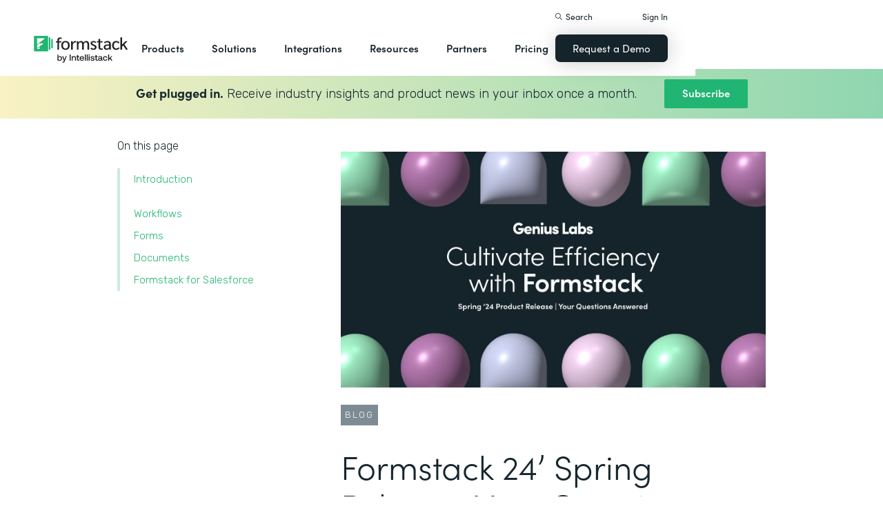

--- FILE ---
content_type: text/html; charset=utf-8
request_url: https://awbi.formstack.com/blog/formstack-24-spring-release-your-questions-answered
body_size: 31651
content:
<!DOCTYPE html><!-- Last Published: Tue Jan 27 2026 20:46:54 GMT+0000 (Coordinated Universal Time) --><html data-wf-domain="webflow-prod.formstack.com" data-wf-page="631f56d731f15b198f48071b" data-wf-site="5ebb0930dd82631397ddca92" data-wf-intellimize-customer-id="117466347" lang="en" data-wf-collection="631f56d731f15b4013480794" data-wf-item-slug="formstack-24-spring-release-your-questions-answered"><head><meta charset="utf-8"/><title>Formstack 24’ Spring Release: Your Questions Answered</title><meta content="Gain valuable insights into Formstack&#x27;s latest innovations by exploring the answers to common questions from our Spring &#x27;24 Release Webinar. Discover how to leverage our exciting new features and enhancements to streamline your processes and boost productivity." name="description"/><meta content="Formstack 24’ Spring Release: Your Questions Answered" property="og:title"/><meta content="Gain valuable insights into Formstack&#x27;s latest innovations by exploring the answers to common questions from our Spring &#x27;24 Release Webinar. Discover how to leverage our exciting new features and enhancements to streamline your processes and boost productivity." property="og:description"/><meta content="https://cdn.prod.website-files.com/5eff9c5e4dba181f8aa2d1e0/66216cc7c9cbb5790fc4c77a_04.16.23%20Q%26A%20-%20Spring%20Genius%20-%20V2%20-%20Thumbnail.jpg" property="og:image"/><meta content="Formstack 24’ Spring Release: Your Questions Answered" property="twitter:title"/><meta content="Gain valuable insights into Formstack&#x27;s latest innovations by exploring the answers to common questions from our Spring &#x27;24 Release Webinar. Discover how to leverage our exciting new features and enhancements to streamline your processes and boost productivity." property="twitter:description"/><meta content="https://cdn.prod.website-files.com/5eff9c5e4dba181f8aa2d1e0/66216cc7c9cbb5790fc4c77a_04.16.23%20Q%26A%20-%20Spring%20Genius%20-%20V2%20-%20Thumbnail.jpg" property="twitter:image"/><meta property="og:type" content="website"/><meta content="summary_large_image" name="twitter:card"/><meta content="width=device-width, initial-scale=1" name="viewport"/><meta content="fODKti5w4dGtP_o2YE7rgSjTwHCDlXY8mECZr4WNbrQ" name="google-site-verification"/><link href="https://cdn.prod.website-files.com/5ebb0930dd82631397ddca92/css/fs-prod.shared.b562e94e8.min.css" rel="stylesheet" type="text/css" integrity="sha384-tWLpTo810ftGeqMBB5Sp1b+9UVPxu7dmFENbMBVEMs4p3bIpyubw2x5pdnhEl2PA" crossorigin="anonymous"/><link href="https://fonts.googleapis.com" rel="preconnect"/><link href="https://fonts.gstatic.com" rel="preconnect" crossorigin="anonymous"/><script src="https://ajax.googleapis.com/ajax/libs/webfont/1.6.26/webfont.js" type="text/javascript"></script><script type="text/javascript">WebFont.load({  google: {    families: ["Open Sans:300,300italic,400,400italic,600,600italic,700,700italic,800,800italic","Rubik:300,regular,500,700"]  }});</script><script src="https://use.typekit.net/iek1ypl.js" type="text/javascript"></script><script type="text/javascript">try{Typekit.load();}catch(e){}</script><script type="text/javascript">!function(o,c){var n=c.documentElement,t=" w-mod-";n.className+=t+"js",("ontouchstart"in o||o.DocumentTouch&&c instanceof DocumentTouch)&&(n.className+=t+"touch")}(window,document);</script><link href="https://cdn.prod.website-files.com/5ebb0930dd82631397ddca92/5f49000747c213807f0a1d74_FS_32x32.png" rel="shortcut icon" type="image/x-icon"/><link href="https://cdn.prod.website-files.com/5ebb0930dd82631397ddca92/5f490035d3afaf299acf7d59_FS_256x256.png" rel="apple-touch-icon"/><style>.anti-flicker, .anti-flicker * {visibility: hidden !important; opacity: 0 !important;}</style><style>[data-wf-hidden-variation], [data-wf-hidden-variation] * {
        display: none !important;
      }</style><script type="text/javascript">if (localStorage.getItem('intellimize_data_tracking_type') !== 'optOut') { localStorage.removeItem('intellimize_opt_out_117466347'); } if (localStorage.getItem('intellimize_data_tracking_type') !== 'optOut') { localStorage.setItem('intellimize_data_tracking_type', 'optOut'); }</script><script type="text/javascript">(function(e){var s={r:[]};e.wf={r:s.r,ready:t=>{s.r.push(t)}}})(window)</script><script type="text/javascript">(function(e,t,p){var n=document.documentElement,s={p:[],r:[]},u={p:s.p,r:s.r,push:function(e){s.p.push(e)},ready:function(e){s.r.push(e)}};e.intellimize=u,n.className+=" "+p,setTimeout(function(){n.className=n.className.replace(RegExp(" ?"+p),"")},t)})(window, 4000, 'anti-flicker')</script><link href="https://cdn.intellimize.co/snippet/117466347.js" rel="preload" as="script"/><script type="text/javascript">var wfClientScript=document.createElement("script");wfClientScript.src="https://cdn.intellimize.co/snippet/117466347.js",wfClientScript.async=!0,wfClientScript.onerror=function(){document.documentElement.className=document.documentElement.className.replace(RegExp(" ?anti-flicker"),"")},document.head.appendChild(wfClientScript);</script><link href="https://api.intellimize.co" rel="preconnect" crossorigin="true"/><link href="https://log.intellimize.co" rel="preconnect" crossorigin="true"/><link href="https://117466347.intellimizeio.com" rel="preconnect"/><link href="rss.xml" rel="alternate" title="RSS Feed" type="application/rss+xml"/><script src="https://www.google.com/recaptcha/api.js" type="text/javascript"></script><!-- Custom CSS -->
<style>
  @font-face {font-display: swap;}input::placeholder{overflow:visible}a{cursor:pointer}body{-webkit-font-smoothing:antialiased}.w-webflow-badge {display: none !important;}.nav-dimmer.active {display: block;opacity: 1;}.hover_bg_light:hover .prod-nav-menui-item-callout {background-color: #7D8C94;}@media (max-width:767px){.templates-for-solution-section .templates-collection-grid div:nth-child(4) .templates-for-solution-section .templates-collection-grid div:nth-child(5) .templates-for-solution-section .templates-collection-grid div:nth-child(6){display:none}}@media (max-width:1220px) and (min-width:992px){#solutionsNav {width: 1000px;left: -300px;}.nav-background.full.sub-nav.product{width:1060px}#productNav .left-prod-nav-2{display:block}}.customer-story-logo-image{max-height:100%}
.standard-rich-text p {font-weight: 300 !important}.w-video embed, .w-video iframe, .w-video object {border: none !important}
@media screen and (max-width: 1300px) {.filtered-search-right-results{overflow-x:scroll;}}
@media (min-width:769px) {.nav-background.sub-nav.solutions-full{top:100px !important}.container .nav-background.sub-nav.solutions-full.bannervisible{top:130px !important}.templates-list-item.nav-menu-link.hide {display: none !important}}
@media(max-width: 768px) {header#nav.active .nav-container {position: fixed;width: 100%;height: 100%;background-color: #fff !important;overflow-y: scroll;padding-bottom: 100px;}#NavCTAContainer {display: none;}header#nav.active #NavCTAContainer {display: flex !important;justify-content: space-between;align-items: center;}header#nav.active ~ #drift-frame-controller, header#nav.active ~ .osano-cm-window {z-index: 1 !important;}}
.top-notification-bar .notification-bar-rich-text p {
	margin-bottom: 0;
}
.top-notification-bar .notification-bar-rich-text strong {
	font-weight: 700;
}
.top-notification-bar .notification-bar-rich-text a {
	font-weight: 400;
	color: white;
	font-family: sofia-pro,sans-serif;
}
.secondary-cta-link.border-box-black {
	align-self: start;
}
</style>

<!-- SCRIPTS -->
<!-- Google Tag Manager -->
<script>(function(w,d,s,l,i){w[l]=w[l]||[];w[l].push({'gtm.start':
new Date().getTime(),event:'gtm.js'});var f=d.getElementsByTagName(s)[0],
j=d.createElement(s),dl=l!='dataLayer'?'&l='+l:'';j.async=true;j.src=
'https://www.googletagmanager.com/gtm.js?id='+i+dl;f.parentNode.insertBefore(j,f);
})(window,document,'script','dataLayer','GTM-KHB6FZ');</script>
<!-- End Google Tag Manager -->

<!-- Start of HubSpot Embed Code -->
<script id="hs-script-loader" src="//js-na1.hs-scripts.com/47598483.js" defer></script>
<!-- End of HubSpot Embed Code -->

<script>
//Adding DataLayer from GTM to collect email
//https://developers.google.com/tag-platform/tag-manager/datalayer
window.dataLayer = window.dataLayer || []
dataLayer.push({
 'event': 'formSubmission',
 'formType': 'Contact us'
});
</script>

<!-- Start Osano Script -->
<script async src="https://cmp.osano.com/AzZnrAU15nrEq36kK/f442173a-e8e2-44e8-b518-188c07d6ccd1/osano.js"></script>
<script async src="https://cdn.jsdelivr.net/npm/cookieconsent@3/build/cookieconsent.min.js"></script>
<!-- End Osano Script -->

<!-- Google Consent Mode via Osano -->
<script>
  window.dataLayer = window.dataLayer ||[];
  function gtag(){dataLayer.push(arguments);}
  gtag('consent','default',{
    'ad_storage':'denied',
    'analytics_storage':'denied',
    'ad_user_data':'denied',
    'ad_personalization':'denied',
     'wait_for_update': 500
  });
  gtag("set", "ads_data_redaction", true);
</script>
<!-- End Google Consent Mode -->


<!-- Store GCLID -->
<script>/*
function getParam(e){var t=RegExp("[?&]"+e+"=([^&]*)").exec(window.location.search);return t&&decodeURIComponent(t[1].replace(/\+/g," "))}function getExpiryRecord(e){return{value:e,expiryDate:new Date().getTime()+7776e6}}function addGclid(){var e,t=getParam("gclid"),a=null,r=getParam("gclsrc"),i=!r||-1!==r.indexOf("aw");["gclid_field"].forEach(function(t){document.getElementById(t)&&(e=document.getElementById(t))}),t&&i&&(a=getExpiryRecord(t),localStorage.setItem("gclid",JSON.stringify(a)));var n=a||JSON.parse(localStorage.getItem("gclid")),c=n&&new Date().getTime()<n.expiryDate;e&&c&&(e.value=n.value)}window.addEventListener("load",addGclid);*/
</script>
<!-- End Store GCLID -->

<!-- Meta Pixel Code -->
<script>
!function(f,b,e,v,n,t,s)
{if(f.fbq)return;n=f.fbq=function(){n.callMethod?
n.callMethod.apply(n,arguments):n.queue.push(arguments)};
if(!f._fbq)f._fbq=n;n.push=n;n.loaded=!0;n.version='2.0';
n.queue=[];t=b.createElement(e);t.async=!0;
t.src=v;s=b.getElementsByTagName(e)[0];
s.parentNode.insertBefore(t,s)}(window, document,'script',
'https://connect.facebook.net/en_US/fbevents.js');
fbq('init', '764089252861911');
fbq('track', 'PageView');
</script>
<noscript><img height="1" width="1" style="display:none"
src="https://www.facebook.com/tr?id=764089252861911&ev=PageView&noscript=1"
/></noscript>
<!-- End Meta Pixel Code -->
<!-- END SCRIPTS --><link rel="canonical" href="https://www.formstack.com/blog/formstack-24-spring-release-your-questions-answered" />
<script async src="https://code.jquery.com/jquery-3.5.1.min.js"></script>
<!-- [Attributes by Finsweet] Table of Contents -->
<script defer src="https://cdn.jsdelivr.net/npm/@finsweet/attributes-toc@1/toc.js"></script>
<!-- [Attributes by Finsweet] Form Submit Actions -->
<script defer src="https://cdn.jsdelivr.net/npm/@finsweet/attributes-formsubmit@1/formsubmit.js"></script>
<style>
html {
  scroll-behavior: smooth;
}
/* Placeholder color for the floating subscribe form */
::placeholder { /* Chrome, Firefox, Opera, Safari 10.1+ */
  color: black;
  opacity: 1; /* Firefox */
}

:-ms-input-placeholder { /* Internet Explorer 10-11 */
  color: black;
}

::-ms-input-placeholder { /* Microsoft Edge */
  color: black;
}

.standard-rich-text p {
    font-weight: 300 !important;
}
</style></head><body><div class="w-embed"><style>
/* ----- TABLE OF CONTENT SIDEBAR ----- */
.chapter_block {
    position: sticky;
    top: 140px;
}
.chapter_mobile_arrow, .nav_overlay {
    display: none;
}
.chapter_list_container {
    border-left: 4px solid #ceeade;
    max-width: 300px;
    padding-left: 0;
}
.chapter_list_item {
    color: var(--text-green);
    margin-left: -4px;
    padding-left: 0;
    font-size: 15px;
    font-weight: 300;
    list-style-type: none;
}
.chapter_link {
    color: var(--formstack-green);
    border-left: 4px solid #0000;
    padding-top: 7px;
    padding-bottom: 7px;
    padding-left: 20px;
    font-weight: 300;
    line-height: 18px;
    display: inline-block;
}
.chapter_link.w--current {
    border-left-color: var(--text-green);
    color: var(--text-green);
    font-weight: 500;
    display: inline-block;
}
.chapter_link:hover {
    border-left-color: #87ccad;
}
.image_toc_pg_promo_box {
    background-color: #fff;
    padding: 7px 7px 9px;
    border: 1px solid #000;
    border-radius: 4px;
    margin-left: -20px;
    position: absolute;
    top: -20px;
    left: 50%;
}
.recaptcha-small {
    overflow: hidden;
    border-right: 1px solid #ccc;
}
/* Responsive */
/* Table of Content Styles */
@media (max-width: 1024px) {
    .chapter_block.active .chapter_link {
      display: inline-block !important;
    }
    .chapter_block.active .chapter_mobile_arrow img {
      transform: rotate(180deg);
    }
    .chapter_block.active .chapters_nav {
      overflow-y: scroll;
      max-height: 400px;
    }
    .chapter_block.active .nav_overlay, .chapter_block .chapters_nav .newsletter-gradient-background {
      display: none;
    }
    .chapter_block.active .chapters_nav .newsletter-gradient-background {
      display: block;
    }
    .chapters_nav .newsletter-gradient-background {
      position: relative;
      top: 10px;
      margin-bottom: 25px;
    }
}
@media screen and (max-width: 991px) {
    .chapter_block {
        z-index: 1000;
        background-color: var(--white);
        width: 100%;
        position: absolute;
        top: -20px;
        left: 0;
    }
    .sofia-pro-black.text-extra-large.monthly-pricing-price-text, .sofia-pro-black.text-small.mb-20.desktop-tablet-only {
        display: none;
    }
    .nav_overlay {
        width: 100%;
        height: 100%;
        display: block;
        position: absolute;
    }
    .chapters_nav {
        border-bottom: 4px solid #cdeade;
        margin-left: 40px;
        margin-right: 40px;
        padding-right: 40px;
        overflow: hidden;
    }
    .chapter_list_container {
        border-left-style: none;
        border-left-width: 0;
        margin-bottom: 0;
    }
    .chapter_link {
        border-left-style: none;
        display: none;
    }
    .chapter_link.w--current {
        display: inline-block;
    }
    .chapter_mobile_arrow {
        display: block;
        position: absolute;
        top: 0;
        right: 40px;
    }
    .chapter_mobile_arrow img {
        transition: transform .5s ease-in-out;
        transform: rotate(0);
    }
}
@media screen and (max-width: 479px) {
    .chapters_nav {
        border-bottom: 4px solid #cdeade;
        margin-left: 20px;
        margin-right: 20px;
        padding-right: 10px;
        overflow: hidden;
    }
}
</style></div><div id="newsletter-popup" class="modal-window exit-intent"><div class="w-embed"><style>
.modal-window {
	transform: scale(1) !important;
}
</style></div><div class="modal-container"><div class="modal-topbar"><div class="flex flex-mobile flex-left"><img src="https://cdn.prod.website-files.com/5ebb0930dd82631397ddca92/66be55a24380c06bb6e5257d_element-newsletter-topbar-icon-email.svg" loading="lazy" alt="" class="mr-20"/><div class="label large white newsletter">Sign up for our newsletter</div></div><a id="popup-close" data-wf-native-id-path="5a2f6077-a5b8-61a6-97a2-e366bb2f4410:6c899e09-5ff2-2542-4775-7b82a23dd07e" data-wf-ao-click-engagement-tracking="true" data-wf-element-id="6c899e09-5ff2-2542-4775-7b82a23dd07e" data-wf-component-context="%5B%7B%22componentId%22%3A%226c899e09-5ff2-2542-4775-7b82a23dd076%22%2C%22instanceId%22%3A%225a2f6077-a5b8-61a6-97a2-e366bb2f4410%22%7D%5D" href="#" class="modal-close">x</a></div><div><div class="newsletter-title-bar"><div class="new-heading-small mb-0">Save time and accomplish more with great content once a month.</div></div><div class="newsletter-content"><div class="w-embed w-script"><style>
.hs_email label {
  display: none;
}
.hs_email .hs-input {
	border: 1px solid #000;
  padding: 20px;
  color: #333;
  vertical-align: middle;
  background-color: #fff;
  width: 100%;
  height: 55px;
  margin-bottom: 20px;
  font-size: 14px;
  line-height: 1.42857;
  display: block;
}
.hs_recaptcha {
	margin-bottom: 20px;
}
.hs-button.primary {
  color: #fff;
  white-space: nowrap;
  background-color: #17262e;
  border: none;
  border-radius: 7px;
  padding: 18px 26px;
  font-family: sofia-pro, sans-serif;
  font-weight: 600;
  box-shadow: 0 10px 30px #0003;
  cursor: pointer;
}
</style>
<script charset="utf-8" type="text/javascript" src="//js.hsforms.net/forms/embed/v2.js"></script>
<script>
  hbspt.forms.create({
    portalId: "47598483",
    formId: "06fbaa60-9f11-4bf3-99f2-3c385989f5e4",
    region: "na1"
  });
</script></div></div></div></div><div id="exit-popup-cross" class="faded-background"></div></div><div id="exit-popup" class="modal-window exit-intent w-clearfix"><a href="#" data-w-id="623ec524-3505-640b-610b-203ab2eca187" data-wf-native-id-path="56b63074-163b-90bf-82cf-01d3711742ea:623ec524-3505-640b-610b-203ab2eca187" data-wf-ao-click-engagement-tracking="true" data-wf-element-id="623ec524-3505-640b-610b-203ab2eca187" data-wf-component-context="%5B%7B%22componentId%22%3A%22623ec524-3505-640b-610b-203ab2eca186%22%2C%22instanceId%22%3A%2256b63074-163b-90bf-82cf-01d3711742ea%22%7D%5D" class="font-icon close"><strong class="bold-text-3"></strong></a><div class="bg-white padding-large max-width-medium position-relative z-index-top"><h3 class="heading-medium-3 text-center v2 margin-bottom-none">Ready to learn more?</h3><p class="text-medium large margin-bottom-none text-center">Connect with us to learn how Formstack can help you digitize what matters, automate workflows, and fix processes—all without code.</p><div class="main-form v2"><div class="w-embed w-script"><style>
#fsRow4230492-1 {display: none !important;}
.modal-window {
	transform: scale(1) !important;
}
.fsForm .fsSubmit {
	margin-bottom: 0 !important;
	padding-bottom: 0 !important;
}
</style>
<script type="text/javascript" src="https://realdata.formstack.com/forms/js.php/contact_sales_resources?nojquery=1"></script>
<noscript><a href="https://realdata.formstack.com/forms/contact_sales_resources" title="Contact Sales">Contact Sales | Resources | Popup</a></noscript>
<script type='text/javascript'>
  //$('#field101133740').replaceWith('<input type="text" id="field101133740" name="field101133740" size="50" value="Interactive Guide | Q4 2020 | Popup" class="fsField fsFormatText">');
  if (typeof $ == 'undefined' && jQuery){ $ = jQuery}
  $("#fsSubmitButton4230492").replaceWith("<input id=\"fsSubmitButton4230492\" class=\"fsSubmitButton\"style=\"\" type=\"submit\" value=\"Get In Touch\" onclick=\"ga('send', 'event', 'Contact Sales | Resources | Popup', 'signup', 'signup_demorequest_enterprisehipaapricing');\">");
</script></div></div></div><div id="exit-popup-cross" data-w-id="623ec524-3505-640b-610b-203ab2eca191" class="faded-background"></div></div><header id="nav" data-w-id="d56d2632-8cfa-158d-09d3-7f73b1aa64f2" class="sticky-nav"><div class="nav-container nav-inner pt-40-pb-10"><div class="container flex space-between relative-block"><div class="nav-logo-container"><a href="/" data-wf-native-id-path="cfd7d603-1f48-7646-b420-38caef218f9c:ca6d9c4f-74e1-fa16-99b7-ed247bbd50fc" data-wf-ao-click-engagement-tracking="true" data-wf-element-id="ca6d9c4f-74e1-fa16-99b7-ed247bbd50fc" data-wf-component-context="%5B%7B%22componentId%22%3A%22d56d2632-8cfa-158d-09d3-7f73b1aa64f2%22%2C%22instanceId%22%3A%22cfd7d603-1f48-7646-b420-38caef218f9c%22%7D%5D" class="nav-logo-link w-inline-block"><img width="Auto" height="50" alt="Formstack Company Logo" src="https://cdn.prod.website-files.com/5ebb0930dd82631397ddca92/685b02e910b8b9e4bb7de167_logo-Formstack-by-Intellistack.svg" loading="eager" id="navLogoBlack" fetchpriority="high" class="nav-logo"/><img width="154" height="26" alt="Formstack White Logo" src="https://cdn.prod.website-files.com/5ebb0930dd82631397ddca92/5f612a5ac578cf166c08454d_formstack-logo-white.svg" loading="lazy" id="navLogoWhite" class="nav-logo hide"/></a><div class="nav-mobile-menu-container"><div id="nav-magnify-glass" class="mobile-nav-search-magnify hide"></div><div class="mobile-nav-search-close"></div><div id="MobileMenu" class="mobile-nav-dropdown"><img alt="Mobile Navigation Close" src="https://cdn.prod.website-files.com/5e84fbb7a2e28dc5497c62f3/5f89c453ab7da03a3d858ae4_icon-close-x.svg" class="hamburger-close"/><img alt="Mobile Navigation Open" src="https://cdn.prod.website-files.com/5e84fbb7a2e28dc5497c62f3/5f89c453ab7da0dd5e858ae0_icon-hamburger-menu.svg" class="hamburger"/></div></div></div><ul role="list" class="nav-grid new w-list-unstyled"><li id="productNav" class="products-list-item nav-menu-link w-node-ca6d9c4f-74e1-fa16-99b7-ed247bbd5106-b1aa64f2"><div class="tablet-menu-item"><a href="#" data-wf-native-id-path="cfd7d603-1f48-7646-b420-38caef218f9c:ca6d9c4f-74e1-fa16-99b7-ed247bbd5108" data-wf-ao-click-engagement-tracking="true" data-wf-element-id="ca6d9c4f-74e1-fa16-99b7-ed247bbd5108" data-wf-component-context="%5B%7B%22componentId%22%3A%22d56d2632-8cfa-158d-09d3-7f73b1aa64f2%22%2C%22instanceId%22%3A%22cfd7d603-1f48-7646-b420-38caef218f9c%22%7D%5D" class="nav-link">Products</a><div class="arrow-container-2"><img alt="" src="https://cdn.prod.website-files.com/5e84fbb7a2e28dc5497c62f3/5f89c453ab7da0dc31858adf_icon-triangle-menu.svg" class="nav-arrow products"/></div></div><div class="nav-background full sub-nav products"><div class="product-nav-container new"><div id="productNavLinkContainer" class="w-layout-grid nav-product-grid"><a href="/products/online-forms" data-wf-native-id-path="cfd7d603-1f48-7646-b420-38caef218f9c:884a0cbd-758b-2c90-57d5-3dfc09c433f7" data-wf-ao-click-engagement-tracking="true" data-wf-element-id="884a0cbd-758b-2c90-57d5-3dfc09c433f7" data-wf-component-context="%5B%7B%22componentId%22%3A%22d56d2632-8cfa-158d-09d3-7f73b1aa64f2%22%2C%22instanceId%22%3A%22cfd7d603-1f48-7646-b420-38caef218f9c%22%7D%5D" class="product-nav-item w-inline-block"><img width="20" height="20" alt="" src="https://cdn.prod.website-files.com/5e84fbb7a2e28dc5497c62f3/5f89c453ab7da03256858ae3_icons-forms-two.svg" class="platform-icon mt-5"/><div><div class="sofia-pro mb-15">Forms</div><div class="text-light text-smaller">Enhance data collection to data workflows with our enterprise-grade, yet easy-to-use no-code online form builder.<br/></div></div></a><a href="/products/documents" data-wf-native-id-path="cfd7d603-1f48-7646-b420-38caef218f9c:884a0cbd-758b-2c90-57d5-3dfc09c4340f" data-wf-ao-click-engagement-tracking="true" data-wf-element-id="884a0cbd-758b-2c90-57d5-3dfc09c4340f" data-wf-component-context="%5B%7B%22componentId%22%3A%22d56d2632-8cfa-158d-09d3-7f73b1aa64f2%22%2C%22instanceId%22%3A%22cfd7d603-1f48-7646-b420-38caef218f9c%22%7D%5D" class="product-nav-item w-inline-block"><img width="20" height="20" alt="" src="https://cdn.prod.website-files.com/5e84fbb7a2e28dc5497c62f3/5f89c453ab7da072b2858adc_icon-documents.svg" class="platform-icon mt-5"/><div><div class="sofia-pro mb-15">Documents</div><div class="text-light text-smaller">Automate revenue-generating documents and transform data into professional, dynamic documents to impress your end customers.<br/></div></div></a><a href="/products/sign" data-wf-native-id-path="cfd7d603-1f48-7646-b420-38caef218f9c:884a0cbd-758b-2c90-57d5-3dfc09c43427" data-wf-ao-click-engagement-tracking="true" data-wf-element-id="884a0cbd-758b-2c90-57d5-3dfc09c43427" data-wf-component-context="%5B%7B%22componentId%22%3A%22d56d2632-8cfa-158d-09d3-7f73b1aa64f2%22%2C%22instanceId%22%3A%22cfd7d603-1f48-7646-b420-38caef218f9c%22%7D%5D" class="product-nav-item w-inline-block"><img width="20" height="20" alt="" src="https://cdn.prod.website-files.com/5e84fbb7a2e28dc5497c62f3/5f89c453ab7da0d605858ae1__Sign.svg" class="platform-icon mt-5"/><div><div class="sofia-pro mb-15">Sign</div><div class="text-light text-smaller">Collect digital signatures easily and securely with the eSignature solution that is easy for you and your end customers.<br/></div></div></a><a href="https://www.intellistack-streamline.com" data-wf-native-id-path="cfd7d603-1f48-7646-b420-38caef218f9c:884a0cbd-758b-2c90-57d5-3dfc09c433ff" data-wf-ao-click-engagement-tracking="true" data-wf-element-id="884a0cbd-758b-2c90-57d5-3dfc09c433ff" data-wf-component-context="%5B%7B%22componentId%22%3A%22d56d2632-8cfa-158d-09d3-7f73b1aa64f2%22%2C%22instanceId%22%3A%22cfd7d603-1f48-7646-b420-38caef218f9c%22%7D%5D" class="product-nav-item w-inline-block"><img width="20" height="20" alt="" src="https://cdn.prod.website-files.com/5ebb0930dd82631397ddca92/67b4f81cb13e3d2a6155da02_7d5ca90ccdd08e76e8a886d74424c280_logo-icon-streamline.svg" class="platform-icon mt-5"/><div><div class="sofia-pro mb-15">Intellistack Streamline</div><div class="text-light text-smaller">Market-first process automation platform for building error‒free, data‒rich workflows with automatic prefill that reduce costs and risks, and improve efficiency.<br/></div></div></a><a href="/products/suite" data-wf-native-id-path="cfd7d603-1f48-7646-b420-38caef218f9c:884a0cbd-758b-2c90-57d5-3dfc09c43417" data-wf-ao-click-engagement-tracking="true" data-wf-element-id="884a0cbd-758b-2c90-57d5-3dfc09c43417" data-wf-component-context="%5B%7B%22componentId%22%3A%22d56d2632-8cfa-158d-09d3-7f73b1aa64f2%22%2C%22instanceId%22%3A%22cfd7d603-1f48-7646-b420-38caef218f9c%22%7D%5D" class="product-nav-item w-inline-block"><img width="20" height="20" alt="" src="https://cdn.prod.website-files.com/5e84fbb7a2e28dc5497c62f3/5f89c453ab7da007ea858ade_icon-platform.svg" class="platform-icon mt-5"/><div><div class="sofia-pro mb-15">Suite</div><div class="text-light text-smaller">Formstack’s all-in-one solution for online forms, document generation, eSignatures, and automated workflows.<br/></div></div></a><a id="productNavCTA" data-wf-native-id-path="cfd7d603-1f48-7646-b420-38caef218f9c:884a0cbd-758b-2c90-57d5-3dfc09c4342f" data-wf-ao-click-engagement-tracking="true" data-wf-element-id="884a0cbd-758b-2c90-57d5-3dfc09c4342f" data-wf-component-context="%5B%7B%22componentId%22%3A%22d56d2632-8cfa-158d-09d3-7f73b1aa64f2%22%2C%22instanceId%22%3A%22cfd7d603-1f48-7646-b420-38caef218f9c%22%7D%5D" href="/contact-sales" class="flex flex-left width-full hover_bg_light mobile-mt-30 mobile-break w-node-_884a0cbd-758b-2c90-57d5-3dfc09c4342f-b1aa64f2 w-inline-block"><img src="https://cdn.prod.website-files.com/5ebb0930dd82631397ddca92/67b5234c0b8611638598906b_photo-navigation-products-man-and-woman-smiling-at-laptop.webp" loading="lazy" alt="" class="image mobile-full-width"/><div class="prod-nav-menui-item-callout"><div class="sofia-pro color-white text-extra-large mb-20">Schedule a Demo</div><div class="flex flex-left mobile-flex-center"><div class="text-light text-smaller color-white">See the platform in action for yourself<br/></div><img src="https://cdn.prod.website-files.com/5ebb0930dd82631397ddca92/67b5f3348cb2a8f0918e3ead_element-arrow-white.svg" loading="lazy" alt="" class="ml-5 desktop-only"/></div></div></a><a href="/products/forms-for-salesforce" data-wf-native-id-path="cfd7d603-1f48-7646-b420-38caef218f9c:884a0cbd-758b-2c90-57d5-3dfc09c43407" data-wf-ao-click-engagement-tracking="true" data-wf-element-id="884a0cbd-758b-2c90-57d5-3dfc09c43407" data-wf-component-context="%5B%7B%22componentId%22%3A%22d56d2632-8cfa-158d-09d3-7f73b1aa64f2%22%2C%22instanceId%22%3A%22cfd7d603-1f48-7646-b420-38caef218f9c%22%7D%5D" class="product-nav-item w-inline-block"><img width="20" height="20" alt="" src="https://cdn.prod.website-files.com/5ebb0930dd82631397ddca92/5f5a297931a857e2eb6243b5_Forms-for-Salesforce.svg" class="platform-icon mt-5"/><div><div class="sofia-pro mb-15">Forms for Salesforce</div><div class="text-light text-smaller">Securely collect and manage data all within your Salesforce org with our market-first native forms solution.<br/></div></div></a><a href="/products/documents-for-salesforce" data-wf-native-id-path="cfd7d603-1f48-7646-b420-38caef218f9c:884a0cbd-758b-2c90-57d5-3dfc09c4341f" data-wf-ao-click-engagement-tracking="true" data-wf-element-id="884a0cbd-758b-2c90-57d5-3dfc09c4341f" data-wf-component-context="%5B%7B%22componentId%22%3A%22d56d2632-8cfa-158d-09d3-7f73b1aa64f2%22%2C%22instanceId%22%3A%22cfd7d603-1f48-7646-b420-38caef218f9c%22%7D%5D" class="product-nav-item mb-10 w-inline-block"><img width="20" height="20" alt="" src="https://cdn.prod.website-files.com/5ebb0930dd82631397ddca92/5f5a2980326d464ece166811_Documents-for-Salesforce.svg" class="platform-icon mt-5"/><div><div class="sofia-pro mb-15">Documents for Salesforce</div><div class="text-light text-smaller">Robust document generation for all your business needs and integrated with Salesforce - from proposals to contracts and invoices.<br/></div></div></a></div></div></div></li><li class="solutions-list-item nav-menu-link full-width-nav"><div class="tablet-menu-item"><a href="#" data-wf-native-id-path="cfd7d603-1f48-7646-b420-38caef218f9c:ca6d9c4f-74e1-fa16-99b7-ed247bbd5151" data-wf-ao-click-engagement-tracking="true" data-wf-element-id="ca6d9c4f-74e1-fa16-99b7-ed247bbd5151" data-wf-component-context="%5B%7B%22componentId%22%3A%22d56d2632-8cfa-158d-09d3-7f73b1aa64f2%22%2C%22instanceId%22%3A%22cfd7d603-1f48-7646-b420-38caef218f9c%22%7D%5D" class="nav-link">Solutions</a><div class="arrow-container-2"><img alt="" src="https://cdn.prod.website-files.com/5e84fbb7a2e28dc5497c62f3/5f89c453ab7da0dc31858adf_icon-triangle-menu.svg" class="nav-arrow solutions"/></div></div><div id="solutionsNav" class="nav-background sub-nav sub-nav-full"><div id="w-node-ca6d9c4f-74e1-fa16-99b7-ed247bbd5156-b1aa64f2" class="w-layout-layout quick-stack relative-block solution-nav wf-layout-layout"><div id="w-node-ca6d9c4f-74e1-fa16-99b7-ed247bbd5157-b1aa64f2" class="w-layout-cell"><div class="nav-col-solutions"><div class="nav-secondary-title sofia-pro">BY INDUSTRY</div><div class="nav-solution-link-block"><img loading="lazy" src="https://cdn.prod.website-files.com/5ebb0930dd82631397ddca92/64c99bab6fe66e63cf226acc_nav-solution-icon-1.svg" alt=""/><div class="solution-nav-links"><a data-w-id="ca6d9c4f-74e1-fa16-99b7-ed247bbd515e" data-wf-native-id-path="cfd7d603-1f48-7646-b420-38caef218f9c:ca6d9c4f-74e1-fa16-99b7-ed247bbd515e" data-wf-ao-click-engagement-tracking="true" data-wf-element-id="ca6d9c4f-74e1-fa16-99b7-ed247bbd515e" data-wf-component-context="%5B%7B%22componentId%22%3A%22d56d2632-8cfa-158d-09d3-7f73b1aa64f2%22%2C%22instanceId%22%3A%22cfd7d603-1f48-7646-b420-38caef218f9c%22%7D%5D" href="https://www.formstack.com/industry/healthcare" class="solution-nav-link nav-title w-inline-block"><img loading="lazy" src="https://cdn.prod.website-files.com/5ebb0930dd82631397ddca92/64ca4e42e48c4099fb59d639_Nav-link-green-arrow.svg" alt="" class="solution-nav-link-arrow"/><div>Healthcare</div></a><a data-w-id="ca6d9c4f-74e1-fa16-99b7-ed247bbd5162" data-wf-native-id-path="cfd7d603-1f48-7646-b420-38caef218f9c:ca6d9c4f-74e1-fa16-99b7-ed247bbd5162" data-wf-ao-click-engagement-tracking="true" data-wf-element-id="ca6d9c4f-74e1-fa16-99b7-ed247bbd5162" data-wf-component-context="%5B%7B%22componentId%22%3A%22d56d2632-8cfa-158d-09d3-7f73b1aa64f2%22%2C%22instanceId%22%3A%22cfd7d603-1f48-7646-b420-38caef218f9c%22%7D%5D" href="https://www.formstack.com/solutions/patient-onboarding" class="solution-nav-link w-inline-block"><img loading="lazy" src="https://cdn.prod.website-files.com/5ebb0930dd82631397ddca92/64ca4e42e48c4099fb59d639_Nav-link-green-arrow.svg" alt="" class="solution-nav-link-arrow"/><div>Patient Onboarding</div></a><a data-w-id="ca6d9c4f-74e1-fa16-99b7-ed247bbd5166" data-wf-native-id-path="cfd7d603-1f48-7646-b420-38caef218f9c:ca6d9c4f-74e1-fa16-99b7-ed247bbd5166" data-wf-ao-click-engagement-tracking="true" data-wf-element-id="ca6d9c4f-74e1-fa16-99b7-ed247bbd5166" data-wf-component-context="%5B%7B%22componentId%22%3A%22d56d2632-8cfa-158d-09d3-7f73b1aa64f2%22%2C%22instanceId%22%3A%22cfd7d603-1f48-7646-b420-38caef218f9c%22%7D%5D" href="https://www.formstack.com/solutions/hipaa-data-security" class="solution-nav-link w-inline-block"><img loading="lazy" src="https://cdn.prod.website-files.com/5ebb0930dd82631397ddca92/64ca4e42e48c4099fb59d639_Nav-link-green-arrow.svg" alt="" class="solution-nav-link-arrow"/><div class="no-wrap-div">HIPAA Data Security</div></a><a data-w-id="ca6d9c4f-74e1-fa16-99b7-ed247bbd516a" data-wf-native-id-path="cfd7d603-1f48-7646-b420-38caef218f9c:ca6d9c4f-74e1-fa16-99b7-ed247bbd516a" data-wf-ao-click-engagement-tracking="true" data-wf-element-id="ca6d9c4f-74e1-fa16-99b7-ed247bbd516a" data-wf-component-context="%5B%7B%22componentId%22%3A%22d56d2632-8cfa-158d-09d3-7f73b1aa64f2%22%2C%22instanceId%22%3A%22cfd7d603-1f48-7646-b420-38caef218f9c%22%7D%5D" href="https://www.formstack.com/solutions/healthcare-marketing" class="solution-nav-link w-inline-block"><img loading="lazy" src="https://cdn.prod.website-files.com/5ebb0930dd82631397ddca92/64ca4e42e48c4099fb59d639_Nav-link-green-arrow.svg" alt="" class="solution-nav-link-arrow"/><div class="no-wrap-div">Healthcare Marketing</div></a></div></div><div class="nav-solution-link-block"><img loading="lazy" src="https://cdn.prod.website-files.com/5ebb0930dd82631397ddca92/64cbd834115ce226583ae91f_icon-nav-solution-2.svg" alt=""/><div class="solution-nav-links"><a data-w-id="ca6d9c4f-74e1-fa16-99b7-ed247bbd5171" data-wf-native-id-path="cfd7d603-1f48-7646-b420-38caef218f9c:ca6d9c4f-74e1-fa16-99b7-ed247bbd5171" data-wf-ao-click-engagement-tracking="true" data-wf-element-id="ca6d9c4f-74e1-fa16-99b7-ed247bbd5171" data-wf-component-context="%5B%7B%22componentId%22%3A%22d56d2632-8cfa-158d-09d3-7f73b1aa64f2%22%2C%22instanceId%22%3A%22cfd7d603-1f48-7646-b420-38caef218f9c%22%7D%5D" href="https://www.formstack.com/industry/financial-services" class="solution-nav-link nav-title w-inline-block"><img loading="lazy" src="https://cdn.prod.website-files.com/5ebb0930dd82631397ddca92/64ca4e42e48c4099fb59d639_Nav-link-green-arrow.svg" alt="" class="solution-nav-link-arrow"/><div>Financial Services</div></a><a data-w-id="ca6d9c4f-74e1-fa16-99b7-ed247bbd5175" data-wf-native-id-path="cfd7d603-1f48-7646-b420-38caef218f9c:ca6d9c4f-74e1-fa16-99b7-ed247bbd5175" data-wf-ao-click-engagement-tracking="true" data-wf-element-id="ca6d9c4f-74e1-fa16-99b7-ed247bbd5175" data-wf-component-context="%5B%7B%22componentId%22%3A%22d56d2632-8cfa-158d-09d3-7f73b1aa64f2%22%2C%22instanceId%22%3A%22cfd7d603-1f48-7646-b420-38caef218f9c%22%7D%5D" href="https://www.formstack.com/solutions/claims-reports" class="solution-nav-link w-inline-block"><img loading="lazy" src="https://cdn.prod.website-files.com/5ebb0930dd82631397ddca92/64ca4e42e48c4099fb59d639_Nav-link-green-arrow.svg" alt="" class="solution-nav-link-arrow"/><div>Claims &amp; Reports</div></a><a data-w-id="ca6d9c4f-74e1-fa16-99b7-ed247bbd5179" data-wf-native-id-path="cfd7d603-1f48-7646-b420-38caef218f9c:ca6d9c4f-74e1-fa16-99b7-ed247bbd5179" data-wf-ao-click-engagement-tracking="true" data-wf-element-id="ca6d9c4f-74e1-fa16-99b7-ed247bbd5179" data-wf-component-context="%5B%7B%22componentId%22%3A%22d56d2632-8cfa-158d-09d3-7f73b1aa64f2%22%2C%22instanceId%22%3A%22cfd7d603-1f48-7646-b420-38caef218f9c%22%7D%5D" href="https://www.formstack.com/solutions/salesforce-financial-services-automation" class="solution-nav-link w-inline-block"><img loading="lazy" src="https://cdn.prod.website-files.com/5ebb0930dd82631397ddca92/64ca4e42e48c4099fb59d639_Nav-link-green-arrow.svg" alt="" class="solution-nav-link-arrow"/><div class="no-wrap-div">Salesforce Automation</div></a><a data-w-id="ca6d9c4f-74e1-fa16-99b7-ed247bbd517d" data-wf-native-id-path="cfd7d603-1f48-7646-b420-38caef218f9c:ca6d9c4f-74e1-fa16-99b7-ed247bbd517d" data-wf-ao-click-engagement-tracking="true" data-wf-element-id="ca6d9c4f-74e1-fa16-99b7-ed247bbd517d" data-wf-component-context="%5B%7B%22componentId%22%3A%22d56d2632-8cfa-158d-09d3-7f73b1aa64f2%22%2C%22instanceId%22%3A%22cfd7d603-1f48-7646-b420-38caef218f9c%22%7D%5D" href="https://www.formstack.com/solutions/electronic-signature-for-insurance" class="solution-nav-link w-inline-block"><img loading="lazy" src="https://cdn.prod.website-files.com/5ebb0930dd82631397ddca92/64ca4e42e48c4099fb59d639_Nav-link-green-arrow.svg" alt="" class="solution-nav-link-arrow"/><div class="no-wrap-div">Esignatures</div></a></div></div></div></div><div id="w-node-ca6d9c4f-74e1-fa16-99b7-ed247bbd5181-b1aa64f2" class="w-layout-cell"><div class="nav-col-solutions"><div class="nav-secondary-title hidden">BY INDUSTRY</div><div class="nav-solution-link-block"><img loading="lazy" src="https://cdn.prod.website-files.com/5ebb0930dd82631397ddca92/64cbd833b89138113d8d62e4_icon-nav-solution-3.svg" alt=""/><div class="solution-nav-links"><a data-w-id="ca6d9c4f-74e1-fa16-99b7-ed247bbd5188" data-wf-native-id-path="cfd7d603-1f48-7646-b420-38caef218f9c:ca6d9c4f-74e1-fa16-99b7-ed247bbd5188" data-wf-ao-click-engagement-tracking="true" data-wf-element-id="ca6d9c4f-74e1-fa16-99b7-ed247bbd5188" data-wf-component-context="%5B%7B%22componentId%22%3A%22d56d2632-8cfa-158d-09d3-7f73b1aa64f2%22%2C%22instanceId%22%3A%22cfd7d603-1f48-7646-b420-38caef218f9c%22%7D%5D" href="https://www.formstack.com/industry/higher-education" class="solution-nav-link nav-title w-inline-block"><img loading="lazy" src="https://cdn.prod.website-files.com/5ebb0930dd82631397ddca92/64ca4e42e48c4099fb59d639_Nav-link-green-arrow.svg" alt="" class="solution-nav-link-arrow"/><div>Education</div></a><a data-w-id="ca6d9c4f-74e1-fa16-99b7-ed247bbd518c" data-wf-native-id-path="cfd7d603-1f48-7646-b420-38caef218f9c:ca6d9c4f-74e1-fa16-99b7-ed247bbd518c" data-wf-ao-click-engagement-tracking="true" data-wf-element-id="ca6d9c4f-74e1-fa16-99b7-ed247bbd518c" data-wf-component-context="%5B%7B%22componentId%22%3A%22d56d2632-8cfa-158d-09d3-7f73b1aa64f2%22%2C%22instanceId%22%3A%22cfd7d603-1f48-7646-b420-38caef218f9c%22%7D%5D" href="https://www.formstack.com/solutions/student-engagement" class="solution-nav-link w-inline-block"><img loading="lazy" src="https://cdn.prod.website-files.com/5ebb0930dd82631397ddca92/64ca4e42e48c4099fb59d639_Nav-link-green-arrow.svg" alt="" class="solution-nav-link-arrow"/><div>Student Engagement</div></a><a data-w-id="ca6d9c4f-74e1-fa16-99b7-ed247bbd5190" data-wf-native-id-path="cfd7d603-1f48-7646-b420-38caef218f9c:ca6d9c4f-74e1-fa16-99b7-ed247bbd5190" data-wf-ao-click-engagement-tracking="true" data-wf-element-id="ca6d9c4f-74e1-fa16-99b7-ed247bbd5190" data-wf-component-context="%5B%7B%22componentId%22%3A%22d56d2632-8cfa-158d-09d3-7f73b1aa64f2%22%2C%22instanceId%22%3A%22cfd7d603-1f48-7646-b420-38caef218f9c%22%7D%5D" href="https://www.formstack.com/solutions/prospective-students" class="solution-nav-link w-inline-block"><img loading="lazy" src="https://cdn.prod.website-files.com/5ebb0930dd82631397ddca92/64ca4e42e48c4099fb59d639_Nav-link-green-arrow.svg" alt="" class="solution-nav-link-arrow"/><div class="no-wrap-div">Prospective Students</div></a><a data-w-id="ca6d9c4f-74e1-fa16-99b7-ed247bbd5194" data-wf-native-id-path="cfd7d603-1f48-7646-b420-38caef218f9c:ca6d9c4f-74e1-fa16-99b7-ed247bbd5194" data-wf-ao-click-engagement-tracking="true" data-wf-element-id="ca6d9c4f-74e1-fa16-99b7-ed247bbd5194" data-wf-component-context="%5B%7B%22componentId%22%3A%22d56d2632-8cfa-158d-09d3-7f73b1aa64f2%22%2C%22instanceId%22%3A%22cfd7d603-1f48-7646-b420-38caef218f9c%22%7D%5D" href="https://www.formstack.com/solutions/alumni" class="solution-nav-link w-inline-block"><img loading="lazy" src="https://cdn.prod.website-files.com/5ebb0930dd82631397ddca92/64ca4e42e48c4099fb59d639_Nav-link-green-arrow.svg" alt="" class="solution-nav-link-arrow"/><div class="no-wrap-div">Alumni Experiences</div></a></div></div><div class="nav-solution-link-block"><img loading="lazy" src="https://cdn.prod.website-files.com/5ebb0930dd82631397ddca92/64cbd834bfd421f6a43aa011_icon-nav-solution-4.svg" alt=""/><div class="solution-nav-links"><a data-w-id="ca6d9c4f-74e1-fa16-99b7-ed247bbd519b" data-wf-native-id-path="cfd7d603-1f48-7646-b420-38caef218f9c:ca6d9c4f-74e1-fa16-99b7-ed247bbd519b" data-wf-ao-click-engagement-tracking="true" data-wf-element-id="ca6d9c4f-74e1-fa16-99b7-ed247bbd519b" data-wf-component-context="%5B%7B%22componentId%22%3A%22d56d2632-8cfa-158d-09d3-7f73b1aa64f2%22%2C%22instanceId%22%3A%22cfd7d603-1f48-7646-b420-38caef218f9c%22%7D%5D" href="https://www.formstack.com/industry/software" class="solution-nav-link nav-title w-inline-block"><img loading="lazy" src="https://cdn.prod.website-files.com/5ebb0930dd82631397ddca92/64ca4e42e48c4099fb59d639_Nav-link-green-arrow.svg" alt="" class="solution-nav-link-arrow"/><div>Software</div></a><a data-w-id="ca6d9c4f-74e1-fa16-99b7-ed247bbd519f" data-wf-native-id-path="cfd7d603-1f48-7646-b420-38caef218f9c:ca6d9c4f-74e1-fa16-99b7-ed247bbd519f" data-wf-ao-click-engagement-tracking="true" data-wf-element-id="ca6d9c4f-74e1-fa16-99b7-ed247bbd519f" data-wf-component-context="%5B%7B%22componentId%22%3A%22d56d2632-8cfa-158d-09d3-7f73b1aa64f2%22%2C%22instanceId%22%3A%22cfd7d603-1f48-7646-b420-38caef218f9c%22%7D%5D" href="https://www.formstack.com/solutions/employee-onboarding" class="solution-nav-link w-inline-block"><img loading="lazy" src="https://cdn.prod.website-files.com/5ebb0930dd82631397ddca92/64ca4e42e48c4099fb59d639_Nav-link-green-arrow.svg" alt="" class="solution-nav-link-arrow"/><div>Employee Onboarding</div></a><a data-w-id="ca6d9c4f-74e1-fa16-99b7-ed247bbd51a3" data-wf-native-id-path="cfd7d603-1f48-7646-b420-38caef218f9c:ca6d9c4f-74e1-fa16-99b7-ed247bbd51a3" data-wf-ao-click-engagement-tracking="true" data-wf-element-id="ca6d9c4f-74e1-fa16-99b7-ed247bbd51a3" data-wf-component-context="%5B%7B%22componentId%22%3A%22d56d2632-8cfa-158d-09d3-7f73b1aa64f2%22%2C%22instanceId%22%3A%22cfd7d603-1f48-7646-b420-38caef218f9c%22%7D%5D" href="https://www.formstack.com/use-case/lead-generation" class="solution-nav-link w-inline-block"><img loading="lazy" src="https://cdn.prod.website-files.com/5ebb0930dd82631397ddca92/64ca4e42e48c4099fb59d639_Nav-link-green-arrow.svg" alt="" class="solution-nav-link-arrow"/><div class="no-wrap-div">Lead Generation</div></a><a data-w-id="ca6d9c4f-74e1-fa16-99b7-ed247bbd51a7" data-wf-native-id-path="cfd7d603-1f48-7646-b420-38caef218f9c:ca6d9c4f-74e1-fa16-99b7-ed247bbd51a7" data-wf-ao-click-engagement-tracking="true" data-wf-element-id="ca6d9c4f-74e1-fa16-99b7-ed247bbd51a7" data-wf-component-context="%5B%7B%22componentId%22%3A%22d56d2632-8cfa-158d-09d3-7f73b1aa64f2%22%2C%22instanceId%22%3A%22cfd7d603-1f48-7646-b420-38caef218f9c%22%7D%5D" href="https://www.formstack.com/solutions/customer-satisfaction-surveys" class="solution-nav-link w-inline-block"><img loading="lazy" src="https://cdn.prod.website-files.com/5ebb0930dd82631397ddca92/64ca4e42e48c4099fb59d639_Nav-link-green-arrow.svg" alt="" class="solution-nav-link-arrow"/><div class="no-wrap-div">Customer Surveys</div></a></div></div></div></div><div id="w-node-ca6d9c4f-74e1-fa16-99b7-ed247bbd51ab-b1aa64f2" class="w-layout-cell gray-border-left border-desktop-tablet"><div class="pl-30"><div class="nav-secondary-title sofia-pro pl-4">BY ROLE</div><a data-w-id="ca6d9c4f-74e1-fa16-99b7-ed247bbd51af" data-wf-native-id-path="cfd7d603-1f48-7646-b420-38caef218f9c:ca6d9c4f-74e1-fa16-99b7-ed247bbd51af" data-wf-ao-click-engagement-tracking="true" data-wf-element-id="ca6d9c4f-74e1-fa16-99b7-ed247bbd51af" data-wf-component-context="%5B%7B%22componentId%22%3A%22d56d2632-8cfa-158d-09d3-7f73b1aa64f2%22%2C%22instanceId%22%3A%22cfd7d603-1f48-7646-b420-38caef218f9c%22%7D%5D" href="https://www.formstack.com/roles/salesforce-admins" class="solution-nav-link mt-0 special-margin w-inline-block"><div>Salesforce Admins</div></a><a data-w-id="ca6d9c4f-74e1-fa16-99b7-ed247bbd51b2" data-wf-native-id-path="cfd7d603-1f48-7646-b420-38caef218f9c:ca6d9c4f-74e1-fa16-99b7-ed247bbd51b2" data-wf-ao-click-engagement-tracking="true" data-wf-element-id="ca6d9c4f-74e1-fa16-99b7-ed247bbd51b2" data-wf-component-context="%5B%7B%22componentId%22%3A%22d56d2632-8cfa-158d-09d3-7f73b1aa64f2%22%2C%22instanceId%22%3A%22cfd7d603-1f48-7646-b420-38caef218f9c%22%7D%5D" href="https://www.formstack.com/roles/finance" class="solution-nav-link mt-0 special-margin w-inline-block"><div>Finance</div></a><a data-w-id="ca6d9c4f-74e1-fa16-99b7-ed247bbd51b5" data-wf-native-id-path="cfd7d603-1f48-7646-b420-38caef218f9c:ca6d9c4f-74e1-fa16-99b7-ed247bbd51b5" data-wf-ao-click-engagement-tracking="true" data-wf-element-id="ca6d9c4f-74e1-fa16-99b7-ed247bbd51b5" data-wf-component-context="%5B%7B%22componentId%22%3A%22d56d2632-8cfa-158d-09d3-7f73b1aa64f2%22%2C%22instanceId%22%3A%22cfd7d603-1f48-7646-b420-38caef218f9c%22%7D%5D" href="https://www.formstack.com/roles/sales-and-marketing" class="solution-nav-link mt-0 special-margin w-inline-block"><div>Marketing &amp; Sales</div></a><a data-w-id="ca6d9c4f-74e1-fa16-99b7-ed247bbd51b8" data-wf-native-id-path="cfd7d603-1f48-7646-b420-38caef218f9c:ca6d9c4f-74e1-fa16-99b7-ed247bbd51b8" data-wf-ao-click-engagement-tracking="true" data-wf-element-id="ca6d9c4f-74e1-fa16-99b7-ed247bbd51b8" data-wf-component-context="%5B%7B%22componentId%22%3A%22d56d2632-8cfa-158d-09d3-7f73b1aa64f2%22%2C%22instanceId%22%3A%22cfd7d603-1f48-7646-b420-38caef218f9c%22%7D%5D" href="https://www.formstack.com/roles/human-resources" class="solution-nav-link mt-0 special-margin w-inline-block"><div>Human Resources</div></a><a data-w-id="ca6d9c4f-74e1-fa16-99b7-ed247bbd51bb" data-wf-native-id-path="cfd7d603-1f48-7646-b420-38caef218f9c:ca6d9c4f-74e1-fa16-99b7-ed247bbd51bb" data-wf-ao-click-engagement-tracking="true" data-wf-element-id="ca6d9c4f-74e1-fa16-99b7-ed247bbd51bb" data-wf-component-context="%5B%7B%22componentId%22%3A%22d56d2632-8cfa-158d-09d3-7f73b1aa64f2%22%2C%22instanceId%22%3A%22cfd7d603-1f48-7646-b420-38caef218f9c%22%7D%5D" href="https://www.formstack.com/roles/it" class="solution-nav-link mt-0 special-margin w-inline-block"><div>IT</div></a><a data-w-id="ca6d9c4f-74e1-fa16-99b7-ed247bbd51be" data-wf-native-id-path="cfd7d603-1f48-7646-b420-38caef218f9c:ca6d9c4f-74e1-fa16-99b7-ed247bbd51be" data-wf-ao-click-engagement-tracking="true" data-wf-element-id="ca6d9c4f-74e1-fa16-99b7-ed247bbd51be" data-wf-component-context="%5B%7B%22componentId%22%3A%22d56d2632-8cfa-158d-09d3-7f73b1aa64f2%22%2C%22instanceId%22%3A%22cfd7d603-1f48-7646-b420-38caef218f9c%22%7D%5D" href="https://www.formstack.com/roles/security-and-compliance" class="solution-nav-link mt-0 special-margin w-inline-block"><div class="no-wrap-div">Security &amp; Compliance</div></a></div></div><div id="w-node-ca6d9c4f-74e1-fa16-99b7-ed247bbd51c1-b1aa64f2" class="w-layout-cell gray-border-left border-desktop-tablet"><div class="nav-col-solutions end"><div class="nav-secondary-title sofia-pro pl-4">FEATURED CUSTOMER STORY</div><div id="navCustomerStoryContainer"></div></div></div><div id="w-node-ca6d9c4f-74e1-fa16-99b7-ed247bbd51c6-b1aa64f2" class="w-layout-cell"><a data-wf-native-id-path="cfd7d603-1f48-7646-b420-38caef218f9c:ca6d9c4f-74e1-fa16-99b7-ed247bbd51c7" data-wf-ao-click-engagement-tracking="true" data-wf-element-id="ca6d9c4f-74e1-fa16-99b7-ed247bbd51c7" data-wf-component-context="%5B%7B%22componentId%22%3A%22d56d2632-8cfa-158d-09d3-7f73b1aa64f2%22%2C%22instanceId%22%3A%22cfd7d603-1f48-7646-b420-38caef218f9c%22%7D%5D" href="https://www.formstack.com/resources#resources-industry" class="solution-nav-link-block-left w-inline-block"><div>Don’t see your industry?  Don’t Worry.  See all industries here</div><img loading="lazy" src="https://cdn.prod.website-files.com/5ebb0930dd82631397ddca92/6475d4f903a904b42a505c92_element-green-arrow-right.svg" alt="" class="filter-white mt-2 ml-5"/></a></div><div id="w-node-ca6d9c4f-74e1-fa16-99b7-ed247bbd51cb-b1aa64f2" class="w-layout-cell"><a data-wf-native-id-path="cfd7d603-1f48-7646-b420-38caef218f9c:ca6d9c4f-74e1-fa16-99b7-ed247bbd51cc" data-wf-ao-click-engagement-tracking="true" data-wf-element-id="ca6d9c4f-74e1-fa16-99b7-ed247bbd51cc" data-wf-component-context="%5B%7B%22componentId%22%3A%22d56d2632-8cfa-158d-09d3-7f73b1aa64f2%22%2C%22instanceId%22%3A%22cfd7d603-1f48-7646-b420-38caef218f9c%22%7D%5D" href="https://www.formstack.com/customer-stories" class="solution-nav-link-block-right w-inline-block"><div>See All Customer Stories</div><img loading="lazy" src="https://cdn.prod.website-files.com/5ebb0930dd82631397ddca92/6475d4f903a904b42a505c92_element-green-arrow-right.svg" alt="" class="filter-black ml-5"/></a></div></div><div class="solutions-background-bottom-left"></div><div class="solutions-background-bottom-left right"></div></div></li><li class="templates-list-item nav-menu-link"><div class="tablet-menu-item"><a href="/integrations" data-wf-native-id-path="cfd7d603-1f48-7646-b420-38caef218f9c:ca6d9c4f-74e1-fa16-99b7-ed247bbd51d4" data-wf-ao-click-engagement-tracking="true" data-wf-element-id="ca6d9c4f-74e1-fa16-99b7-ed247bbd51d4" data-wf-component-context="%5B%7B%22componentId%22%3A%22d56d2632-8cfa-158d-09d3-7f73b1aa64f2%22%2C%22instanceId%22%3A%22cfd7d603-1f48-7646-b420-38caef218f9c%22%7D%5D" class="nav-link">Integrations</a><div class="arrow-container-2"><img alt="" src="https://cdn.prod.website-files.com/5e84fbb7a2e28dc5497c62f3/5f89c453ab7da0dc31858adf_icon-triangle-menu.svg" class="nav-arrow templates"/></div></div><div class="nav-background sub-nav templates integrations"><div class="templates-nav main-menu-drop-down"><div class="templates-nav-container-2 integrations"><div class="template-nav-column left integrations"><div class="top-block"><a data-wf-native-id-path="cfd7d603-1f48-7646-b420-38caef218f9c:ca6d9c4f-74e1-fa16-99b7-ed247bbd51dd" data-wf-ao-click-engagement-tracking="true" data-wf-element-id="ca6d9c4f-74e1-fa16-99b7-ed247bbd51dd" data-wf-component-context="%5B%7B%22componentId%22%3A%22d56d2632-8cfa-158d-09d3-7f73b1aa64f2%22%2C%22instanceId%22%3A%22cfd7d603-1f48-7646-b420-38caef218f9c%22%7D%5D" href="https://www.formstack.com/integrations?category=CRM#filter" class="nav-secondary-link w-inline-block"><div>CRM</div></a><a data-wf-native-id-path="cfd7d603-1f48-7646-b420-38caef218f9c:ca6d9c4f-74e1-fa16-99b7-ed247bbd51e0" data-wf-ao-click-engagement-tracking="true" data-wf-element-id="ca6d9c4f-74e1-fa16-99b7-ed247bbd51e0" data-wf-component-context="%5B%7B%22componentId%22%3A%22d56d2632-8cfa-158d-09d3-7f73b1aa64f2%22%2C%22instanceId%22%3A%22cfd7d603-1f48-7646-b420-38caef218f9c%22%7D%5D" href="https://www.formstack.com/integrations?category=Payments#filter" class="nav-secondary-link w-inline-block"><div>Payments</div></a><a data-wf-native-id-path="cfd7d603-1f48-7646-b420-38caef218f9c:ca6d9c4f-74e1-fa16-99b7-ed247bbd51e3" data-wf-ao-click-engagement-tracking="true" data-wf-element-id="ca6d9c4f-74e1-fa16-99b7-ed247bbd51e3" data-wf-component-context="%5B%7B%22componentId%22%3A%22d56d2632-8cfa-158d-09d3-7f73b1aa64f2%22%2C%22instanceId%22%3A%22cfd7d603-1f48-7646-b420-38caef218f9c%22%7D%5D" href="https://www.formstack.com/integrations?category=Email#filter" class="nav-secondary-link w-inline-block"><div>Email</div></a><a data-wf-native-id-path="cfd7d603-1f48-7646-b420-38caef218f9c:ca6d9c4f-74e1-fa16-99b7-ed247bbd51e6" data-wf-ao-click-engagement-tracking="true" data-wf-element-id="ca6d9c4f-74e1-fa16-99b7-ed247bbd51e6" data-wf-component-context="%5B%7B%22componentId%22%3A%22d56d2632-8cfa-158d-09d3-7f73b1aa64f2%22%2C%22instanceId%22%3A%22cfd7d603-1f48-7646-b420-38caef218f9c%22%7D%5D" href="https://www.formstack.com/integrations?category=CMS#filter" class="nav-secondary-link w-inline-block"><div>CMS</div></a><a data-wf-native-id-path="cfd7d603-1f48-7646-b420-38caef218f9c:ca6d9c4f-74e1-fa16-99b7-ed247bbd51e9" data-wf-ao-click-engagement-tracking="true" data-wf-element-id="ca6d9c4f-74e1-fa16-99b7-ed247bbd51e9" data-wf-component-context="%5B%7B%22componentId%22%3A%22d56d2632-8cfa-158d-09d3-7f73b1aa64f2%22%2C%22instanceId%22%3A%22cfd7d603-1f48-7646-b420-38caef218f9c%22%7D%5D" href="https://www.formstack.com/integrations?category=Document+Storage#filter" class="nav-secondary-link w-inline-block"><div>Document Storage</div></a></div><a href="/integrations" data-wf-native-id-path="cfd7d603-1f48-7646-b420-38caef218f9c:ca6d9c4f-74e1-fa16-99b7-ed247bbd51ec" data-wf-ao-click-engagement-tracking="true" data-wf-element-id="ca6d9c4f-74e1-fa16-99b7-ed247bbd51ec" data-wf-component-context="%5B%7B%22componentId%22%3A%22d56d2632-8cfa-158d-09d3-7f73b1aa64f2%22%2C%22instanceId%22%3A%22cfd7d603-1f48-7646-b420-38caef218f9c%22%7D%5D" class="tertiary-nav-link w-inline-block"><div>See All Integrations</div></a></div><div class="template-featured-column-2"><div class="nav-secondary-title mb-20">Featured Integrations</div><a data-wf-native-id-path="cfd7d603-1f48-7646-b420-38caef218f9c:ca6d9c4f-74e1-fa16-99b7-ed247bbd51f2" data-wf-ao-click-engagement-tracking="true" data-wf-element-id="ca6d9c4f-74e1-fa16-99b7-ed247bbd51f2" data-wf-component-context="%5B%7B%22componentId%22%3A%22d56d2632-8cfa-158d-09d3-7f73b1aa64f2%22%2C%22instanceId%22%3A%22cfd7d603-1f48-7646-b420-38caef218f9c%22%7D%5D" href="https://www.formstack.com/integrations/salesforce" class="featured-template-container-2 vertical-centered w-inline-block"><img loading="lazy" height="24" alt="" src="https://cdn.prod.website-files.com/5ebb0930dd82631397ddca92/60b001b5a7529a5db19521ff_icon-nav-logo-Salesforce.svg" class="featured-template-nav-image small"/><div class="template-featured-text-container pl-5"><div class="template-nav-featured-text">Salesforce</div></div></a><a data-wf-native-id-path="cfd7d603-1f48-7646-b420-38caef218f9c:ca6d9c4f-74e1-fa16-99b7-ed247bbd51f7" data-wf-ao-click-engagement-tracking="true" data-wf-element-id="ca6d9c4f-74e1-fa16-99b7-ed247bbd51f7" data-wf-component-context="%5B%7B%22componentId%22%3A%22d56d2632-8cfa-158d-09d3-7f73b1aa64f2%22%2C%22instanceId%22%3A%22cfd7d603-1f48-7646-b420-38caef218f9c%22%7D%5D" href="https://www.formstack.com/integrations/amazon-s3-storage" class="featured-template-container-2 vertical-centered w-inline-block"><img loading="lazy" height="24" alt="" src="https://cdn.prod.website-files.com/5ebb0930dd82631397ddca92/60b1193a9e6d9b5a5805633f_icon-nav-logo-Amazon-s3.svg" class="featured-template-nav-image small"/><div class="template-featured-text-container pl-5"><div class="template-nav-featured-text">Amazon S3</div></div></a><a data-wf-native-id-path="cfd7d603-1f48-7646-b420-38caef218f9c:ca6d9c4f-74e1-fa16-99b7-ed247bbd51fc" data-wf-ao-click-engagement-tracking="true" data-wf-element-id="ca6d9c4f-74e1-fa16-99b7-ed247bbd51fc" data-wf-component-context="%5B%7B%22componentId%22%3A%22d56d2632-8cfa-158d-09d3-7f73b1aa64f2%22%2C%22instanceId%22%3A%22cfd7d603-1f48-7646-b420-38caef218f9c%22%7D%5D" href="https://www.formstack.com/integrations/paypal" class="featured-template-container-2 vertical-centered w-inline-block"><img loading="lazy" height="24" alt="" src="https://cdn.prod.website-files.com/5ebb0930dd82631397ddca92/60b001b5f554604a1c30cf53_icon-nav-logo-PayPal.svg" class="featured-template-nav-image small"/><div class="template-featured-text-container pl-5"><div class="template-nav-featured-text">Paypal</div></div></a><a data-wf-native-id-path="cfd7d603-1f48-7646-b420-38caef218f9c:ca6d9c4f-74e1-fa16-99b7-ed247bbd5201" data-wf-ao-click-engagement-tracking="true" data-wf-element-id="ca6d9c4f-74e1-fa16-99b7-ed247bbd5201" data-wf-component-context="%5B%7B%22componentId%22%3A%22d56d2632-8cfa-158d-09d3-7f73b1aa64f2%22%2C%22instanceId%22%3A%22cfd7d603-1f48-7646-b420-38caef218f9c%22%7D%5D" href="https://www.formstack.com/integrations/stripe" class="featured-template-container-2 vertical-centered w-inline-block"><img loading="lazy" height="24" alt="" src="https://cdn.prod.website-files.com/5ebb0930dd82631397ddca92/60b001b58076530a7ce252ba_icon-nav-logo-Stripe.svg" class="featured-template-nav-image small"/><div class="template-featured-text-container pl-5"><div class="template-nav-featured-text">Stripe</div></div></a><a data-wf-native-id-path="cfd7d603-1f48-7646-b420-38caef218f9c:ca6d9c4f-74e1-fa16-99b7-ed247bbd5206" data-wf-ao-click-engagement-tracking="true" data-wf-element-id="ca6d9c4f-74e1-fa16-99b7-ed247bbd5206" data-wf-component-context="%5B%7B%22componentId%22%3A%22d56d2632-8cfa-158d-09d3-7f73b1aa64f2%22%2C%22instanceId%22%3A%22cfd7d603-1f48-7646-b420-38caef218f9c%22%7D%5D" href="https://www.formstack.com/integrations/hubspot" class="featured-template-container-2 vertical-centered w-inline-block"><img loading="lazy" height="24" alt="" src="https://cdn.prod.website-files.com/5ebb0930dd82631397ddca92/60b001b444589d0381fd717d_icon-nav-logo-HubSpot.svg" class="featured-template-nav-image small"/><div class="template-featured-text-container pl-5"><div class="template-nav-featured-text">HubSpot</div></div></a><a data-wf-native-id-path="cfd7d603-1f48-7646-b420-38caef218f9c:ca6d9c4f-74e1-fa16-99b7-ed247bbd520b" data-wf-ao-click-engagement-tracking="true" data-wf-element-id="ca6d9c4f-74e1-fa16-99b7-ed247bbd520b" data-wf-component-context="%5B%7B%22componentId%22%3A%22d56d2632-8cfa-158d-09d3-7f73b1aa64f2%22%2C%22instanceId%22%3A%22cfd7d603-1f48-7646-b420-38caef218f9c%22%7D%5D" href="https://www.formstack.com/integrations/airtable" class="featured-template-container-2 vertical-centered w-inline-block"><img loading="lazy" height="24" alt="" src="https://cdn.prod.website-files.com/5ebb0930dd82631397ddca92/60b001b461cdbec8b0c52f17_icon-nav-logo-Airtable.svg" class="featured-template-nav-image small"/><div class="template-featured-text-container pl-5"><div class="template-nav-featured-text">Airtable</div></div></a><a data-wf-native-id-path="cfd7d603-1f48-7646-b420-38caef218f9c:ca6d9c4f-74e1-fa16-99b7-ed247bbd5210" data-wf-ao-click-engagement-tracking="true" data-wf-element-id="ca6d9c4f-74e1-fa16-99b7-ed247bbd5210" data-wf-component-context="%5B%7B%22componentId%22%3A%22d56d2632-8cfa-158d-09d3-7f73b1aa64f2%22%2C%22instanceId%22%3A%22cfd7d603-1f48-7646-b420-38caef218f9c%22%7D%5D" href="https://www.formstack.com/integrations/dynamics" class="featured-template-container-2 vertical-centered w-inline-block"><img loading="lazy" height="24" alt="" src="https://cdn.prod.website-files.com/5ebb0930dd82631397ddca92/60b001b4813a66fef5f0a7f5_icon-nav-logo-Microsoft.svg" class="featured-template-nav-image small"/><div class="template-featured-text-container pl-5"><div class="template-nav-featured-text">Microsoft</div></div></a></div></div></div></div></li><li class="resources-list-item nav-menu-link"><div class="tablet-menu-item"><a href="/resources" data-wf-native-id-path="cfd7d603-1f48-7646-b420-38caef218f9c:ca6d9c4f-74e1-fa16-99b7-ed247bbd5217" data-wf-ao-click-engagement-tracking="true" data-wf-element-id="ca6d9c4f-74e1-fa16-99b7-ed247bbd5217" data-wf-component-context="%5B%7B%22componentId%22%3A%22d56d2632-8cfa-158d-09d3-7f73b1aa64f2%22%2C%22instanceId%22%3A%22cfd7d603-1f48-7646-b420-38caef218f9c%22%7D%5D" class="nav-link">Resources</a><div class="arrow-container-2"><img alt="" src="https://cdn.prod.website-files.com/5e84fbb7a2e28dc5497c62f3/5f89c453ab7da0dc31858adf_icon-triangle-menu.svg" class="nav-arrow resources"/></div></div><div class="resources-nav-tablet"><div class="resources-nav-container-tablet-2"><div class="nav-secondary-title">Learn</div><div class="sol-nav-column left"><a href="#" data-wf-native-id-path="cfd7d603-1f48-7646-b420-38caef218f9c:ca6d9c4f-74e1-fa16-99b7-ed247bbd5220" data-wf-ao-click-engagement-tracking="true" data-wf-element-id="ca6d9c4f-74e1-fa16-99b7-ed247bbd5220" data-wf-component-context="%5B%7B%22componentId%22%3A%22d56d2632-8cfa-158d-09d3-7f73b1aa64f2%22%2C%22instanceId%22%3A%22cfd7d603-1f48-7646-b420-38caef218f9c%22%7D%5D" class="nav-secondary-link-2 w-inline-block"><div>Practically Genius</div></a><a href="#" data-wf-native-id-path="cfd7d603-1f48-7646-b420-38caef218f9c:ca6d9c4f-74e1-fa16-99b7-ed247bbd5223" data-wf-ao-click-engagement-tracking="true" data-wf-element-id="ca6d9c4f-74e1-fa16-99b7-ed247bbd5223" data-wf-component-context="%5B%7B%22componentId%22%3A%22d56d2632-8cfa-158d-09d3-7f73b1aa64f2%22%2C%22instanceId%22%3A%22cfd7d603-1f48-7646-b420-38caef218f9c%22%7D%5D" class="nav-secondary-link-2 w-inline-block"><div>Resource Center</div></a><a href="#" data-wf-native-id-path="cfd7d603-1f48-7646-b420-38caef218f9c:ca6d9c4f-74e1-fa16-99b7-ed247bbd5226" data-wf-ao-click-engagement-tracking="true" data-wf-element-id="ca6d9c4f-74e1-fa16-99b7-ed247bbd5226" data-wf-component-context="%5B%7B%22componentId%22%3A%22d56d2632-8cfa-158d-09d3-7f73b1aa64f2%22%2C%22instanceId%22%3A%22cfd7d603-1f48-7646-b420-38caef218f9c%22%7D%5D" class="nav-secondary-link-2 w-inline-block"><div>Blog</div></a><a href="#" data-wf-native-id-path="cfd7d603-1f48-7646-b420-38caef218f9c:ca6d9c4f-74e1-fa16-99b7-ed247bbd5229" data-wf-ao-click-engagement-tracking="true" data-wf-element-id="ca6d9c4f-74e1-fa16-99b7-ed247bbd5229" data-wf-component-context="%5B%7B%22componentId%22%3A%22d56d2632-8cfa-158d-09d3-7f73b1aa64f2%22%2C%22instanceId%22%3A%22cfd7d603-1f48-7646-b420-38caef218f9c%22%7D%5D" class="nav-secondary-link-2 w-inline-block"><div>Customer Stories</div></a><a href="#" data-wf-native-id-path="cfd7d603-1f48-7646-b420-38caef218f9c:ca6d9c4f-74e1-fa16-99b7-ed247bbd522c" data-wf-ao-click-engagement-tracking="true" data-wf-element-id="ca6d9c4f-74e1-fa16-99b7-ed247bbd522c" data-wf-component-context="%5B%7B%22componentId%22%3A%22d56d2632-8cfa-158d-09d3-7f73b1aa64f2%22%2C%22instanceId%22%3A%22cfd7d603-1f48-7646-b420-38caef218f9c%22%7D%5D" class="nav-secondary-link-2 w-inline-block"><div>Podcast</div></a><a href="#" data-wf-native-id-path="cfd7d603-1f48-7646-b420-38caef218f9c:ca6d9c4f-74e1-fa16-99b7-ed247bbd522f" data-wf-ao-click-engagement-tracking="true" data-wf-element-id="ca6d9c4f-74e1-fa16-99b7-ed247bbd522f" data-wf-component-context="%5B%7B%22componentId%22%3A%22d56d2632-8cfa-158d-09d3-7f73b1aa64f2%22%2C%22instanceId%22%3A%22cfd7d603-1f48-7646-b420-38caef218f9c%22%7D%5D" class="nav-secondary-link-2 w-inline-block"><div>Webinars</div></a><a href="#" data-wf-native-id-path="cfd7d603-1f48-7646-b420-38caef218f9c:ca6d9c4f-74e1-fa16-99b7-ed247bbd5232" data-wf-ao-click-engagement-tracking="true" data-wf-element-id="ca6d9c4f-74e1-fa16-99b7-ed247bbd5232" data-wf-component-context="%5B%7B%22componentId%22%3A%22d56d2632-8cfa-158d-09d3-7f73b1aa64f2%22%2C%22instanceId%22%3A%22cfd7d603-1f48-7646-b420-38caef218f9c%22%7D%5D" class="nav-secondary-link-2 w-inline-block"><div>Newsletter</div></a></div><div class="sol-nav-column center"><div class="nav-secondary-title">Support</div><a data-wf-native-id-path="cfd7d603-1f48-7646-b420-38caef218f9c:ca6d9c4f-74e1-fa16-99b7-ed247bbd5238" data-wf-ao-click-engagement-tracking="true" data-wf-element-id="ca6d9c4f-74e1-fa16-99b7-ed247bbd5238" data-wf-component-context="%5B%7B%22componentId%22%3A%22d56d2632-8cfa-158d-09d3-7f73b1aa64f2%22%2C%22instanceId%22%3A%22cfd7d603-1f48-7646-b420-38caef218f9c%22%7D%5D" href="https://help.formstack.com/" class="nav-secondary-link-2 w-inline-block"><div>Support Center</div></a><a href="#" data-wf-native-id-path="cfd7d603-1f48-7646-b420-38caef218f9c:ca6d9c4f-74e1-fa16-99b7-ed247bbd523b" data-wf-ao-click-engagement-tracking="true" data-wf-element-id="ca6d9c4f-74e1-fa16-99b7-ed247bbd523b" data-wf-component-context="%5B%7B%22componentId%22%3A%22d56d2632-8cfa-158d-09d3-7f73b1aa64f2%22%2C%22instanceId%22%3A%22cfd7d603-1f48-7646-b420-38caef218f9c%22%7D%5D" class="nav-secondary-link-2 w-inline-block"><div>Release Notes</div></a><a href="#" data-wf-native-id-path="cfd7d603-1f48-7646-b420-38caef218f9c:ca6d9c4f-74e1-fa16-99b7-ed247bbd523e" data-wf-ao-click-engagement-tracking="true" data-wf-element-id="ca6d9c4f-74e1-fa16-99b7-ed247bbd523e" data-wf-component-context="%5B%7B%22componentId%22%3A%22d56d2632-8cfa-158d-09d3-7f73b1aa64f2%22%2C%22instanceId%22%3A%22cfd7d603-1f48-7646-b420-38caef218f9c%22%7D%5D" class="nav-secondary-link-2 w-inline-block"><div>Partner Program</div></a></div></div></div><div class="nav-background sub-nav resources new"><div class="w-layout-grid grid-1x2 two-thirds-right navigation-grid tablet-break"><div id="w-node-ca6d9c4f-74e1-fa16-99b7-ed247bbd5243-b1aa64f2" class="padding-small"><div class="w-layout-grid grid-3-column-nav gap-70 _3-rows"><a data-wf-native-id-path="cfd7d603-1f48-7646-b420-38caef218f9c:ca6d9c4f-74e1-fa16-99b7-ed247bbd5245" data-wf-ao-click-engagement-tracking="true" data-wf-element-id="ca6d9c4f-74e1-fa16-99b7-ed247bbd5245" data-wf-component-context="%5B%7B%22componentId%22%3A%22d56d2632-8cfa-158d-09d3-7f73b1aa64f2%22%2C%22instanceId%22%3A%22cfd7d603-1f48-7646-b420-38caef218f9c%22%7D%5D" href="/resources" class="nav-grid-link w-inline-block"><div class="sofia-pro bold mb-5">Resource Library</div><div class="text-smaller _12 no-bold">Browse resources on digitization and automation.</div></a><a data-wf-native-id-path="cfd7d603-1f48-7646-b420-38caef218f9c:ca6d9c4f-74e1-fa16-99b7-ed247bbd524a" data-wf-ao-click-engagement-tracking="true" data-wf-element-id="ca6d9c4f-74e1-fa16-99b7-ed247bbd524a" data-wf-component-context="%5B%7B%22componentId%22%3A%22d56d2632-8cfa-158d-09d3-7f73b1aa64f2%22%2C%22instanceId%22%3A%22cfd7d603-1f48-7646-b420-38caef218f9c%22%7D%5D" href="https://academy.intellistack.com/trainings" target="_blank" class="nav-grid-link w-inline-block"><div class="sofia-pro bold mb-5">Formstack Academy</div><div class="text-smaller _12 no-bold">Access courses, tutorials, quick-start guides, and more.</div></a><a data-wf-native-id-path="cfd7d603-1f48-7646-b420-38caef218f9c:ca6d9c4f-74e1-fa16-99b7-ed247bbd524f" data-wf-ao-click-engagement-tracking="true" data-wf-element-id="ca6d9c4f-74e1-fa16-99b7-ed247bbd524f" data-wf-component-context="%5B%7B%22componentId%22%3A%22d56d2632-8cfa-158d-09d3-7f73b1aa64f2%22%2C%22instanceId%22%3A%22cfd7d603-1f48-7646-b420-38caef218f9c%22%7D%5D" href="/events" class="nav-grid-link w-inline-block"><div class="sofia-pro bold mb-5">Events &amp; Webinars</div><div class="text-smaller _12 no-bold">Explore the latest Formstack events and webinars.</div></a><a data-wf-native-id-path="cfd7d603-1f48-7646-b420-38caef218f9c:ca6d9c4f-74e1-fa16-99b7-ed247bbd5254" data-wf-ao-click-engagement-tracking="true" data-wf-element-id="ca6d9c4f-74e1-fa16-99b7-ed247bbd5254" data-wf-component-context="%5B%7B%22componentId%22%3A%22d56d2632-8cfa-158d-09d3-7f73b1aa64f2%22%2C%22instanceId%22%3A%22cfd7d603-1f48-7646-b420-38caef218f9c%22%7D%5D" href="/blogs" class="nav-grid-link w-inline-block"><div class="sofia-pro bold mb-5">Blog</div><div class="text-smaller _12 no-bold">Get tips and inspiration to simplify your work.</div></a><a data-wf-native-id-path="cfd7d603-1f48-7646-b420-38caef218f9c:ca6d9c4f-74e1-fa16-99b7-ed247bbd5259" data-wf-ao-click-engagement-tracking="true" data-wf-element-id="ca6d9c4f-74e1-fa16-99b7-ed247bbd5259" data-wf-component-context="%5B%7B%22componentId%22%3A%22d56d2632-8cfa-158d-09d3-7f73b1aa64f2%22%2C%22instanceId%22%3A%22cfd7d603-1f48-7646-b420-38caef218f9c%22%7D%5D" href="/templates" class="nav-grid-link w-inline-block"><div class="sofia-pro bold mb-5">Templates</div><div class="text-smaller _12 no-bold">Jumpstart your work with pre-built templates.</div></a><a data-wf-native-id-path="cfd7d603-1f48-7646-b420-38caef218f9c:ca6d9c4f-74e1-fa16-99b7-ed247bbd525e" data-wf-ao-click-engagement-tracking="true" data-wf-element-id="ca6d9c4f-74e1-fa16-99b7-ed247bbd525e" data-wf-component-context="%5B%7B%22componentId%22%3A%22d56d2632-8cfa-158d-09d3-7f73b1aa64f2%22%2C%22instanceId%22%3A%22cfd7d603-1f48-7646-b420-38caef218f9c%22%7D%5D" href="/partners" class="nav-grid-link w-inline-block"><div class="sofia-pro bold mb-5">Partner Program</div><div class="text-smaller _12 no-bold">Learn about partnering with Formstack.</div></a><a data-wf-native-id-path="cfd7d603-1f48-7646-b420-38caef218f9c:ca6d9c4f-74e1-fa16-99b7-ed247bbd5263" data-wf-ao-click-engagement-tracking="true" data-wf-element-id="ca6d9c4f-74e1-fa16-99b7-ed247bbd5263" data-wf-component-context="%5B%7B%22componentId%22%3A%22d56d2632-8cfa-158d-09d3-7f73b1aa64f2%22%2C%22instanceId%22%3A%22cfd7d603-1f48-7646-b420-38caef218f9c%22%7D%5D" href="https://roadmap.formstack.com/tabs/31-release-notes" target="_blank" class="nav-grid-link w-inline-block"><div class="sofia-pro bold mb-5">Release Notes</div><div class="text-smaller _12 no-bold">Find information on the latest product updates.</div></a><a rel="noopener" data-wf-native-id-path="cfd7d603-1f48-7646-b420-38caef218f9c:ca6d9c4f-74e1-fa16-99b7-ed247bbd5268" data-wf-ao-click-engagement-tracking="true" data-wf-element-id="ca6d9c4f-74e1-fa16-99b7-ed247bbd5268" data-wf-component-context="%5B%7B%22componentId%22%3A%22d56d2632-8cfa-158d-09d3-7f73b1aa64f2%22%2C%22instanceId%22%3A%22cfd7d603-1f48-7646-b420-38caef218f9c%22%7D%5D" href="https://help.formstack.com/?_gl=1*z1le7m*_ga*MjAyNjA2MzcyOC4xNjgwMDIwMzE2*_ga_2GM30M8ZXN*MTY4MTU2MzMxMy42NTQuMS4xNjgxNTY2NTYxLjU5LjAuMA.." target="_blank" class="nav-grid-link w-inline-block"><div class="sofia-pro bold mb-5"><strong>Help Center &amp; Support</strong></div><div class="text-smaller _12 no-bold">Explore our knowledge base or submit a support ticket.</div></a><a data-wf-native-id-path="cfd7d603-1f48-7646-b420-38caef218f9c:ca6d9c4f-74e1-fa16-99b7-ed247bbd526e" data-wf-ao-click-engagement-tracking="true" data-wf-element-id="ca6d9c4f-74e1-fa16-99b7-ed247bbd526e" data-wf-component-context="%5B%7B%22componentId%22%3A%22d56d2632-8cfa-158d-09d3-7f73b1aa64f2%22%2C%22instanceId%22%3A%22cfd7d603-1f48-7646-b420-38caef218f9c%22%7D%5D" href="/customer-stories" class="nav-grid-link w-inline-block"><div class="sofia-pro bold mb-5">Customer Stories</div><div class="text-smaller _12 no-bold">Learn how orgs solve problems with Formstack.</div></a></div></div><div id="w-node-ca6d9c4f-74e1-fa16-99b7-ed247bbd5273-b1aa64f2" class="pt-pb-30 nav-mobile-padding"><div class="nav-secondary-title mb-15">Featured Resources</div><div class="div-line mb-15"><div class="w-dyn-list"><div role="list" class="w-dyn-items"><div role="listitem" class="w-dyn-item"><a data-wf-native-id-path="cfd7d603-1f48-7646-b420-38caef218f9c:98261756-aa08-562c-55cb-57fccd8d9769_instance-0" data-wf-ao-click-engagement-tracking="true" data-wf-element-id="98261756-aa08-562c-55cb-57fccd8d9769" data-wf-cms-context="%5B%7B%22collectionId%22%3A%226596c47ddce6a8e40cc0b909%22%2C%22itemId%22%3A%226596c4cea9841457b2933e9e%22%7D%5D" data-wf-component-context="%5B%7B%22componentId%22%3A%22d56d2632-8cfa-158d-09d3-7f73b1aa64f2%22%2C%22instanceId%22%3A%22cfd7d603-1f48-7646-b420-38caef218f9c%22%7D%5D" href="/blog/documents-and-sign-improvements" class="grid-1x2 two-thirds padding-small background-gray mb-15 w-inline-block"><div class="col-left"><img height="120" loading="lazy" src="https://cdn.prod.website-files.com/5eff9c5e4dba181f8aa2d1e0/6464c97c609e927a89b6f2d2_3%20New%20Docs%20and%20Sign%20Improvements%20You%20Need%20to%20Know%20About%20Thumbnail.jpg" alt="" sizes="100vw" srcset="https://cdn.prod.website-files.com/5eff9c5e4dba181f8aa2d1e0/6464c97c609e927a89b6f2d2_3%20New%20Docs%20and%20Sign%20Improvements%20You%20Need%20to%20Know%20About%20Thumbnail-p-500.jpg 500w, https://cdn.prod.website-files.com/5eff9c5e4dba181f8aa2d1e0/6464c97c609e927a89b6f2d2_3%20New%20Docs%20and%20Sign%20Improvements%20You%20Need%20to%20Know%20About%20Thumbnail.jpg 720w"/></div><div class="col-right relative-block pb-30"><div class="eyebrow boxed mb-10"><div>Blog</div></div><div class="sofia-pro bold mb-5 _16">3 New Documents and Sign Improvements You Need to Know About </div><div class="link-bottom color-green bold">See more</div></div></a><a data-wf-native-id-path="cfd7d603-1f48-7646-b420-38caef218f9c:3ca9d74d-d6e7-4b5d-b2f3-0cc9b2f01fdc_instance-0" data-wf-ao-click-engagement-tracking="true" data-wf-element-id="3ca9d74d-d6e7-4b5d-b2f3-0cc9b2f01fdc" data-wf-cms-context="%5B%7B%22collectionId%22%3A%226596c47ddce6a8e40cc0b909%22%2C%22itemId%22%3A%226596c4cea9841457b2933e9e%22%7D%5D" data-wf-component-context="%5B%7B%22componentId%22%3A%22d56d2632-8cfa-158d-09d3-7f73b1aa64f2%22%2C%22instanceId%22%3A%22cfd7d603-1f48-7646-b420-38caef218f9c%22%7D%5D" href="#" class="grid-1x2 two-thirds padding-small background-gray mb-15 w-inline-block w-condition-invisible"><div class="col-left"><img height="120" loading="lazy" src="https://cdn.prod.website-files.com/5eff9c5e4dba181f8aa2d1e0/6660d5a37260319e02f70848_Website%20Thumbnail%20-%20V1.png" alt="" class="w-condition-invisible"/><img height="120" loading="lazy" src="https://cdn.prod.website-files.com/5eff9c5e4dba181f8aa2d1e0/6660d5a37260319e02f70848_Website%20Thumbnail%20-%20V1.png" alt=""/></div><div class="col-right relative-block pb-30"><div class="eyebrow boxed mb-10"><div>Event</div></div><div class="sofia-pro bold mb-5 _16">Cool Tools for a Hot Season: Formstack’s New Features</div><div class="link-bottom color-green bold">See more</div></div></a><a data-wf-native-id-path="cfd7d603-1f48-7646-b420-38caef218f9c:884718b2-1bf3-4b91-e36a-d1bb85e5df63_instance-0" data-wf-ao-click-engagement-tracking="true" data-wf-element-id="884718b2-1bf3-4b91-e36a-d1bb85e5df63" data-wf-cms-context="%5B%7B%22collectionId%22%3A%226596c47ddce6a8e40cc0b909%22%2C%22itemId%22%3A%226596c4cea9841457b2933e9e%22%7D%5D" data-wf-component-context="%5B%7B%22componentId%22%3A%22d56d2632-8cfa-158d-09d3-7f73b1aa64f2%22%2C%22instanceId%22%3A%22cfd7d603-1f48-7646-b420-38caef218f9c%22%7D%5D" href="/events/cool-tools-for-a-hot-season-formstacks-new-features" class="grid-1x2 two-thirds padding-small background-gray mb-15 w-inline-block"><div class="col-left"><img height="120" loading="lazy" src="https://cdn.prod.website-files.com/5eff9c5e4dba181f8aa2d1e0/6660d5a37260319e02f70848_Website%20Thumbnail%20-%20V1.png" alt="" class="w-condition-invisible"/><img height="120" loading="lazy" src="https://cdn.prod.website-files.com/5eff9c5e4dba181f8aa2d1e0/6660d5a37260319e02f70848_Website%20Thumbnail%20-%20V1.png" alt=""/></div><div class="col-right relative-block pb-30"><div class="eyebrow boxed mb-10"><div>Webinar</div></div><div class="sofia-pro bold mb-5 _16">Cool Tools for a Hot Season: Formstack’s New Features</div><div class="link-bottom color-green bold">See more</div></div></a><a id="solutionNavCollection" data-wf-native-id-path="cfd7d603-1f48-7646-b420-38caef218f9c:b8f15dae-c71c-5127-c28f-ca5dfc5546b0_instance-0" data-wf-ao-click-engagement-tracking="true" data-wf-element-id="b8f15dae-c71c-5127-c28f-ca5dfc5546b0" data-wf-cms-context="%5B%7B%22collectionId%22%3A%226596c47ddce6a8e40cc0b909%22%2C%22itemId%22%3A%226596c4cea9841457b2933e9e%22%7D%5D" data-wf-component-context="%5B%7B%22componentId%22%3A%22d56d2632-8cfa-158d-09d3-7f73b1aa64f2%22%2C%22instanceId%22%3A%22cfd7d603-1f48-7646-b420-38caef218f9c%22%7D%5D" href="/customer-story/ymca-of-delaware" class="w-inline-block"><img alt="" loading="lazy" src="https://cdn.prod.website-files.com/5eff9c5e4dba181f8aa2d1e0/6451629326c0cce090992c4b_YMCA%20of%20Delaware%20Feature.jpg" sizes="100vw" srcset="https://cdn.prod.website-files.com/5eff9c5e4dba181f8aa2d1e0/6451629326c0cce090992c4b_YMCA%20of%20Delaware%20Feature-p-500.jpg 500w, https://cdn.prod.website-files.com/5eff9c5e4dba181f8aa2d1e0/6451629326c0cce090992c4b_YMCA%20of%20Delaware%20Feature.jpg 720w" class="nav-featured-resource-image-2"/><div class="sofia-pro bold size-20 mb-25">Emily Fully Automates Contract Workflows and Saves $50K</div><div class="color-green">See more</div></a></div></div></div></div></div></div></div></li><li class="pricing-list-item nav-menu-link"><div class="tablet-menu-item"><a href="/partners" rel="keep-params" data-wf-native-id-path="cfd7d603-1f48-7646-b420-38caef218f9c:ca6d9c4f-74e1-fa16-99b7-ed247bbd52a8" data-wf-ao-click-engagement-tracking="true" data-wf-element-id="ca6d9c4f-74e1-fa16-99b7-ed247bbd52a8" data-wf-component-context="%5B%7B%22componentId%22%3A%22d56d2632-8cfa-158d-09d3-7f73b1aa64f2%22%2C%22instanceId%22%3A%22cfd7d603-1f48-7646-b420-38caef218f9c%22%7D%5D" class="nav-link">Partners</a></div></li><li class="pricing-list-item nav-menu-link"><div class="tablet-menu-item relative-block"><a href="/pricing" rel="keep-params" data-wf-native-id-path="cfd7d603-1f48-7646-b420-38caef218f9c:ca6d9c4f-74e1-fa16-99b7-ed247bbd52ac" data-wf-ao-click-engagement-tracking="true" data-wf-element-id="ca6d9c4f-74e1-fa16-99b7-ed247bbd52ac" data-wf-component-context="%5B%7B%22componentId%22%3A%22d56d2632-8cfa-158d-09d3-7f73b1aa64f2%22%2C%22instanceId%22%3A%22cfd7d603-1f48-7646-b420-38caef218f9c%22%7D%5D" class="nav-link">Pricing</a></div></li></ul><div id="NavCTAContainer" class="nav-cta-container"><div class="nav-search-container"><div class="nav-search-magnify"></div><div class="nav-search-close"></div><div class="nav-cta-text">Search</div></div><div class="nav-signin-link"><a id="main-nav-login-cta" data-wf-native-id-path="cfd7d603-1f48-7646-b420-38caef218f9c:ca6d9c4f-74e1-fa16-99b7-ed247bbd52b5" data-wf-ao-click-engagement-tracking="true" data-wf-element-id="ca6d9c4f-74e1-fa16-99b7-ed247bbd52b5" data-wf-component-context="%5B%7B%22componentId%22%3A%22d56d2632-8cfa-158d-09d3-7f73b1aa64f2%22%2C%22instanceId%22%3A%22cfd7d603-1f48-7646-b420-38caef218f9c%22%7D%5D" href="https://admin.formstack.com/login" class="nav-cta-text">Sign In</a></div><a id="main-nav-trial-cta" href="/contact-sales" data-wf-native-id-path="cfd7d603-1f48-7646-b420-38caef218f9c:ca6d9c4f-74e1-fa16-99b7-ed247bbd52b7" data-wf-ao-click-engagement-tracking="true" data-wf-element-id="ca6d9c4f-74e1-fa16-99b7-ed247bbd52b7" data-wf-component-context="%5B%7B%22componentId%22%3A%22d56d2632-8cfa-158d-09d3-7f73b1aa64f2%22%2C%22instanceId%22%3A%22cfd7d603-1f48-7646-b420-38caef218f9c%22%7D%5D" data-wf-event-ids="" class="nav-cta-button w-button">Request a Demo</a></div></div></div><div id="searchNav" class="search-container"><div class="search-drop-container"><form action="/search" class="main-nav-search w-form"><input class="main-nav-search-input w-input" maxlength="256" name="query" placeholder="Search" type="search" id="search-2" required=""/><input type="submit" class="search-button-drop-down w-button" value=""/></form></div></div></header><section id="newsletterBanner" class="newsletter-gradient-background"><div class="w-layout-blockcontainer container w-container"><div class="flex"><div class="mr-40 mr-desktop newsletter-banner"><strong>Get plugged in.</strong> Receive industry insights and product news in your inbox once a month.</div><a id="modalButton" data-wf-native-id-path="65a15e66-af6d-6fbd-fee6-8c8582c0c04f:3a90783b-df52-f15d-9628-28d33259f8fc" data-wf-ao-click-engagement-tracking="true" data-wf-element-id="3a90783b-df52-f15d-9628-28d33259f8fc" data-wf-component-context="%5B%7B%22componentId%22%3A%223a90783b-df52-f15d-9628-28d33259f8f5%22%2C%22instanceId%22%3A%2265a15e66-af6d-6fbd-fee6-8c8582c0c04f%22%7D%5D" href="#" class="primary-cta green small mb-mobile-0 w-button">Subscribe</a></div></div></section><div id="blog-intro" class="section hero"><div class="mobile__padding-lr relative-block w-container"><div class="w-layout-grid grid-1x2 two-thirds desktop-grid"><div class="chapters"><div class="chapter_block"><div id="toc_heading" class="sofia-pro-black text-small mb-20 desktop-tablet-only">On this page</div><div class="nav_overlay"></div><div class="chapters_nav"><ul role="list" class="chapter_list_container"><li class="chapter_list_item"><a href="#" id="introductionLink" data-wf-native-id-path="7b41eea9-bc71-f715-a715-852b0c4cfe9c" data-wf-ao-click-engagement-tracking="true" data-wf-element-id="7b41eea9-bc71-f715-a715-852b0c4cfe9c" class="chapter_link">Introduction<br/>‍</a></li><li class="chapter_list_item"><a href="#" id="introductionLink" fs-toc-element="link" data-wf-native-id-path="e564aec5-3a2f-4567-3ed5-1abca47b9394" data-wf-ao-click-engagement-tracking="true" data-wf-element-id="e564aec5-3a2f-4567-3ed5-1abca47b9394" class="chapter_link">Introduction<br/>‍</a></li></ul><div class="chapter_mobile_arrow"><img src="https://cdn.prod.website-files.com/5ebb0930dd82631397ddca92/635bf36658556b90372afd0b_chapter-nav-DownArrow.svg" loading="lazy" alt=""/></div></div></div></div><div id="w-node-_7b41eea9-bc71-f715-a715-852b0c4cfeb6-8f48071b" class="article"><div class="flex flex-left flex-vertical-top-align pt-20 pb-40"><img alt="" src="https://cdn.prod.website-files.com/5eff9c5e4dba181f8aa2d1e0/66216cc7c9cbb5790fc4c77a_04.16.23%20Q%26A%20-%20Spring%20Genius%20-%20V2%20-%20Thumbnail.jpg" class="mb-25"/><div class="eyebrow boxed mb-30">Blog</div><h1>Formstack 24’ Spring Release: Your Questions Answered </h1><div class="extended-eyebrow mb-30 flex-stacked-mobile"><div class="eyebrow color-black">Emma Douglas</div><div class="flex w-condition-invisible"><div class="eyebrow color-black mr-5">, </div><div class="eyebrow color-black w-dyn-bind-empty"></div></div><div class="flex"><div class="eyebrow color-black mr-5 ml-5">| </div><div class="eyebrow color-black">April 18, 2024</div></div><div class="flex flex-mobile"><div class="eyebrow color-black mr-10 mobile-hide"> |</div><div class="eyebrow color-black mr-5">7</div><div class="eyebrow color-black mr-10">Min Read</div></div></div></div><div class="resource-main-content-section overflow-hidden"><div fs-toc-offsettop="120px" fs-toc-element="contents" class="standard-rich-text w-richtext"><p>On April 3rd, Formstack shared the Spring 2024 Release. This release was paired with a <a href="https://www.formstack.com/events/cultivate-efficiency-with-formstack" data-wf-native-id-path="ab03f7de-4ba2-3301-db22-8b8a3ce51b01" data-wf-ao-click-engagement-tracking="true" data-wf-element-id="ab03f7de-4ba2-3301-db22-8b8a3ce51b01">webinar </a>bringing together both existing and potential Formstack users to discover new features, share helpful insights, and ask questions.</p><p>Today, we’re taking the questions asked during the webinar and sharing them with you. If you&#x27;re curious about the new Formstack features from our latest release, dive into the <a href="https://www.formstack.com/bundle-releases/spring-24" data-wf-native-id-path="192a2fee-3595-3002-747d-1e6966c73736" data-wf-ao-click-engagement-tracking="true" data-wf-element-id="192a2fee-3595-3002-747d-1e6966c73736">Release Notes</a> for more details. </p><h2><strong>Workflows </strong></h2><h3><strong>Formstack Copilot is now Formstack Workflows. Does this have different functionality? </strong></h3><p>We’ve updated the Copilot name to more accurately reflect what the tool does, which is automating multi-step, multi-participant workflows that use the power of Forms, Documents, and Sign. What was formerly Copilot, is now Workflows. With this name change, we also released a couple of exciting new features including Workflow Step Logic and Group Approvals. Additionally, we’ve made it possible to embed a link to your workflow on a website. </p><h3><strong>Can non-Formstack users be included in Workflows?</strong></h3><p>One of the benefits of Workflows is that you can include non-Formstack users (individuals without a Formstack license seat) in your workflows. When assigning a step in your workflow to a non-Formstack user, simply click into ‘step settings’ and go to ‘assignment.’ You can then pull in the email address of the assignee from a field on the form, or by typing in their email address. </p><p> </p><figure class="w-richtext-align-center w-richtext-figure-type-image"><div><img loading="lazy" alt="" src="https://cdn.prod.website-files.com/5eff9c5e4dba181f8aa2d1e0/66216d6ed3f7b1a5fb63e409_51AtIXdZvoE7VLuuqLqhZfBAjAo2Peuw1m_xDBSrDjDa7ejwIcWO97Eu36PW4kekYeiFXYNXnVz9RgPVeg_NSj1vd4AsCGKr6zvZ4Ejkl10zy4vvgOS7J95jMHNOVWnlORbmMkCTcoLpDyRcktYupko.png"/></div></figure><p><strong>With adding multiple approvers, is there a way to ensure all approvers approve the assigned step before continuing the workflow?</strong></p><p>When configuring group approvals, you have the option of adding approvers based on fields in your form, or by manually adding the approver’s email in the approval step. Once you have added all the approvers in the approval configuration, you can then check or uncheck the box “require all assignees to approve before workflow proceeds” depending on your needs. If this box is checked, the form will be sent out at the same time to all approvers who must approve the form submission before your workflow moves onto the next step.    </p><figure class="w-richtext-align-center w-richtext-figure-type-image"><div><img loading="lazy" alt="" src="https://cdn.prod.website-files.com/5eff9c5e4dba181f8aa2d1e0/66216d6e85719b3927e55572_D9J643yP_VqvDRXZoKRtbQywGmcfCOSPR-0X5vJxwNqgL4AwNCKyCvzmONG2VnWt3iZ6bAC28_33rva-0jZqH3zi0u7fwJ9pqJsiLZ8wnI9f6zWpGu2-RH3LCWwsEd1nBp4Bed-nVr-FQ8SvVJEshzI.jpeg"/></div></figure><p><a href="https://www.formstack.com/blog/builders-setting-up-group-approvals" data-wf-native-id-path="4450051e-939a-7dd8-64a0-c21b9daeda2d" data-wf-ao-click-engagement-tracking="true" data-wf-element-id="4450051e-939a-7dd8-64a0-c21b9daeda2d">Learn more about group approvals</a></p><h3><strong>What is a Workspace user? How does one become a Workspace user?</strong></h3><p>Workspace is an in-app dashboard designed to help users better track their assigned tasks. Workspace users differ from standard users or organization administrators in Formstack, whereby they only have access to a dashboard with their assigned tasks. These tasks can be anything from filling out a form in a workflow, approving a form, or signing documents.</p><p>For example, let’s hone in on a use case in Human Resources involving employee performance reviews. In this instance, managers are responsible for completing the ‘manager review’ form in the employee performance review workflow. Rather than digging through their email inbox for workflow steps assigned to them, they can log into Workspace in order to have all their assigned tasks in one single location. You can add Workspace users to your plan through ‘user management’ in the admin panel. </p><figure class="w-richtext-align-center w-richtext-figure-type-image"><div><img loading="lazy" alt="" src="https://cdn.prod.website-files.com/5eff9c5e4dba181f8aa2d1e0/66216d6e9ff4cd6f46756ad7_8Ujm6rnHd49JAzxvwqvd5hn0oqZkk-jIGLyW58V7hjLM-tL-sBiTm_hMAA2dlSgm0LSx-SAAsiuVvYLS1VFsizBIrrTOX6fJJgTUIz-DMS6Q_dkCkt9VYpQyZNdpHgLNqMOK-9ReNlym7g3mFtMOOSo.png"/></div></figure><p> </p><p>Find out more about Workspace <a href="https://help.formstack.com/s/article/Workflows-Workspace-Overview" data-wf-native-id-path="07b1496a-a213-103a-12e0-682ae86a4e8c" data-wf-ao-click-engagement-tracking="true" data-wf-element-id="07b1496a-a213-103a-12e0-682ae86a4e8c">here</a>. </p><h3><strong>Are features like step logic and approvals only available with Workflows PRO?</strong></h3><p>New functionality like step logic and approvals are only available with the Workflows PRO add-on. This add-on can be purchased on our Suite Teams plan or on Forms Teams plan and above. </p><p>Do you want to leverage step logic and approvals in your workflows? <a href="https://formstack.chilipiper.com/book/contact-sales-meeting-queue" data-wf-native-id-path="d222a0d8-85ff-3b8a-7217-14b1fd9676f7" data-wf-ao-click-engagement-tracking="true" data-wf-element-id="d222a0d8-85ff-3b8a-7217-14b1fd9676f7">Reach out to your account representative to learn more. </a></p><h2><strong>Forms</strong></h2><h3><strong>Will Forms now include some kind of Workflow or Step Logic functionality?</strong></h3><p>Formstack Forms plans come with the new Workflows functionality (formerly Copilot) which means any Forms user can automate workflows and set up form to form prefill. Workflows PRO is an add-on available on Forms plans that includes extended functionality like Step Logic and Approvals. </p><h3><strong>Are there different levels of Workflow in Forms? I heard you say Workflow PRO add on?</strong></h3><p>Workflows (formerly Copilot) is a visual workflow builder that combines digital forms, document generation and e-signature into powerful automations. Workflows is a feature available in Suite plans, but is now also available in Forms Teams plans and above! The Workflows feature in Forms combines our intuitive online form builder with flexible automation tools to give you a seamless way to manage your organization&#x27;s processes. Let multiple people in your organization collect, review, and edit information on a single form. </p><p>Ready to take your Workflows to the next level? Introducing Workflows PRO! This add-on is available on Forms Teams plans and above, and offers additional functionality like step logic, approvals and workspace access. </p><p><a href="https://help.formstack.com/s/article/Comparison-Guide-Workflows-Forms-Workflows" data-wf-native-id-path="7fe7a6b3-3870-d294-ffdd-1d6cfe4d309f" data-wf-ao-click-engagement-tracking="true" data-wf-element-id="7fe7a6b3-3870-d294-ffdd-1d6cfe4d309f">Take a peak at the comparison guide we’ve created here illustrating the differences between Workflows and Workflow PRO.  </a></p><h3><strong>Is there an easier way to prefill forms than through the URL query string? </strong></h3><p>Formstack&#x27;s latest enhancement, the integration of Workflows into all Forms plans, marks a significant leap forward in facilitating form-to-form prefill. Using Workflows, drag in your first step as a form to be completed, and then add your second step as a secondary form. Next, map the data you would like prefilled onto the secondary form from the information collected in the initial form step. </p><p><a href="https://www.formstack.com/blog/builders-automate-your-processes-with-form-to-form-prefill" data-wf-native-id-path="e0173c34-2a2b-0ac3-9b9f-20c71316ec3b" data-wf-ao-click-engagement-tracking="true" data-wf-element-id="e0173c34-2a2b-0ac3-9b9f-20c71316ec3b">For more information on form to form prefill, check out this how-to guide! </a></p><h2><strong>Documents </strong></h2><h3><strong>Can you create custom modifiers with new drag-and-drop merge pills or do you have to select from the list within the builder? </strong></h3><p>Formstack Documents allows users to <a href="https://support.webmerge.me/s/article/Modifiers-in-New-Drag-and-Drop-Builder" data-wf-native-id-path="83270e39-bfbb-f80e-4e5c-e8dce04645a2" data-wf-ao-click-engagement-tracking="true" data-wf-element-id="83270e39-bfbb-f80e-4e5c-e8dce04645a2">add modifiers</a> to their merge fields as a way to format the data that is sent to their document. For example, if you have created a document that includes numeric merge fields, but the data comes through without the pretty, formatted numbers that include commas to separate the thousands, you can use modifiers to fix that! We have created a list of commonly used modifiers that you can select from by clicking on the merge field settings and selecting from the dropdown. Not finding what you were looking for in the list of pre-built modifiers? You can also add custom modifiers with the help of this <a href="https://help.formstack.com/s/article/Formatting-Your-Data#availablemodifiers" data-wf-native-id-path="97ad2145-86a2-4f4e-e8e7-fa8f0cadebc0" data-wf-ao-click-engagement-tracking="true" data-wf-element-id="97ad2145-86a2-4f4e-e8e7-fa8f0cadebc0">article</a>. </p><figure class="w-richtext-align-center w-richtext-figure-type-image"><div><img loading="lazy" alt="" src="https://cdn.prod.website-files.com/5eff9c5e4dba181f8aa2d1e0/66216d6ef46b6a9f6b9b004d_ynjCKuoqXFGrAxnWyQpJy0wcETUtSK-lt9LjS15j88VypGsZlHBBqsXE_vdSdA6ciMkmu7eILogIonKBPtK1wP8mJkgS3TOmHWdTzWKr37U8P1-G-hevp9IxOlTBaNLyi9ownN7FuAEnQzbpBqKHSEY.png"/></div></figure><h2><strong>Formstack for Salesforce </strong></h2><h3><strong>I can see a documents tab in the form builder that I haven&#x27;t used, as I have been using the Documents for Salesforce product. Is there any difference?</strong></h3><p>There is no difference in terms of building out your Documents product. The only difference is that the managed package that you downloaded from Salesforce AppExchange has additional mapping options to map your Documents to your Salesforce fields. If you&#x27;re mostly using Formstack Documents with Salesforce, then you may not need to use the standalone product on<a href="https://www.formstack.com/" data-wf-native-id-path="4fb3a507-1f9f-aa21-78f1-d3da229e2ae1" data-wf-ao-click-engagement-tracking="true" data-wf-element-id="4fb3a507-1f9f-aa21-78f1-d3da229e2ae1"> formstack.com</a> unless you&#x27;re managing additional account settings via the admin panel.</p><h3><strong>Are there tips or things to consider before we upgrade the API on our existing forms?</strong></h3><p>The Salesforce API v60.0 allows you to access the most up-to-date Salesforce technologies. We recommend creating duplicates of your existing forms prior to updating to the latest API release. <a href="https://help.formstack.com/s/article/Salesforce-API-Overview" data-wf-native-id-path="4f0cdb10-5910-e275-c357-98bcd79539c7" data-wf-ao-click-engagement-tracking="true" data-wf-element-id="4f0cdb10-5910-e275-c357-98bcd79539c7">Refer to this resource for more information</a></p><p><strong><em>Missed the Formstack Spring ‘24 Release webinar? No worries! You can watch the </em></strong><a href="https://formstack.wistia.com/medias/rgrenwoo6s" data-wf-native-id-path="6a432c15-6188-d259-f936-ff5de5c206d3" data-wf-ao-click-engagement-tracking="true" data-wf-element-id="6a432c15-6188-d259-f936-ff5de5c206d3"><strong><em>full webinar here</em></strong></a><strong><em>. You can also sign up for the Formstack Newsletter to make sure you don’t miss our next release or future webinars!</em></strong></p></div></div></div></div><div class="pt-20 w-condition-invisible"><div class="w-embed w-script"><style>
table { width: 100%; border-collapse: collapse; margin-top: 20px; }
  th, td { border: 1px solid #ccc; padding: 8px; text-align: center; }
  th { background-color: #f2f2f2; }
.form-input {padding-left:10px;padding-right:10px;margin-bottom: 15px;}
#resultsCTA {display: none;border: }
</style>
<div class="form-container box-shadow no-border mb-30">
  <h2 class="mb-30">Docusign vs Formstack Sign Annual Cost Calculator</h2>
  <div class="toggle-section mb-30">
    <div class="flex">
      <div class="col">
        <label for="userCount">Enter Number of Users:</label>
        <input class="form-input shorter" type="number" id="userCount" value="10" min="1" />

        <label for="dsPrice">Docusign Annual Price Per User ($):</label>
        <input class="form-input shorter" type="number" id="dsPrice" value="350" min="120" />
      </div>
      <div class="col">
        <label for="envPrice">Docusign Envelope Price Per Envelope ($):</label>
        <input class="form-input shorter" type="number" id="envPrice" value="3.00" min="0" step="0.01" />

        <label for="envCount">Annual Envelope Volume:</label>
        <input class="form-input shorter" type="number" id="envCount" value="0" min="0" />
      </div>
    </div>
    <label><input type="checkbox" id="toggleConnectors" checked /> Include Integration Add-on (Connectors)</label>
    <label><input type="checkbox" id="toggleSMS" checked /> Include SMS Authentication</label>
    <label><input type="checkbox" id="toggleSupport" checked onchange="toggleSupportRate()" /> Include Premier Support</label>
    <div id="supportRateContainer">
      <label for="supportRate">Premier Support % of Base License:</label>
      <input type="number" id="supportRate" value="15" min="0" max="100" />
    </div>
  </div>

  <p><em>Note: Docusign plans may include envelope limits. If you exceed the included envelope count, overage charges will apply based on your plan tier.</em></p>

  <button class="primary-cta mb-60" onclick="calculateCosts()">Calculate</button>

  <table>
    <thead>
      <tr>
        <th>Category</th>
        <th>Docusign</th>
        <th title="$2,400 annually for the first 10 users, plus $200 per additional user">Formstack Sign</th>
      </tr>
    </thead>
    <tbody id="resultsBody"></tbody>
  </table>
</div>
<div id="resultsCTA">
  Now that you've run the numbers, schedule time with <a href="https://formstack.chilipiper.com/me/connor-frisna/my-meeting" class="color-green">Connor</a>
</div>
<script>
  function calculateCosts() {
    const users = parseInt(document.getElementById("userCount").value);
    const dsPrice = parseFloat(document.getElementById("dsPrice").value);
    const fsTotal = users <= 10 ? 2400 : 2400 + (users - 10) * 200;
    const includeConnectors = document.getElementById("toggleConnectors").checked;
    const includeSMS = document.getElementById("toggleSMS").checked;

    const dsBase = dsPrice * users;
    const includeSupport = document.getElementById("toggleSupport").checked;
    const supportRate = parseFloat(document.getElementById("supportRate").value) / 100;
    const dsSupport = includeSupport ? dsBase * supportRate : 0;
    const connectors = includeConnectors ? 12 * users * 12 : 0;
    const sms = includeSMS ? "Usage-Based Pricing" : "$0.00";

    const envPrice = parseFloat(document.getElementById("envPrice").value);
    const envCount = parseInt(document.getElementById("envCount").value);
    const dsEnvelopes = envPrice * envCount;

    const dsTotal = dsBase + dsSupport + connectors;
    const dsTotalWithEnvelopes = dsTotal + dsEnvelopes;
    const savingsPercent = dsTotalWithEnvelopes > 0 ? Math.round((1 - fsTotal / dsTotalWithEnvelopes) * 100) : 0;

    const rows = [
      ...(dsEnvelopes > 0 ? [["Envelope Usage", `$${dsEnvelopes.toLocaleString()}`, "$0.00"]] : []),
      ["Base License Cost", `$${dsBase.toLocaleString()}`, `$${fsTotal.toLocaleString()}`],
      ...(includeSupport ? [["Premier Support (" + (supportRate * 100) + "%)", `$${dsSupport.toLocaleString()}`, "$0.00"]] : []),
      ["Integration Add-on (Connectors)", `$${connectors.toLocaleString()}`, "$0.00"],
      ["SMS Authentication", sms, "$0.00"],
      ["Total Annual Cost", `$${dsTotalWithEnvelopes.toLocaleString()}`, `$${fsTotal.toLocaleString()}`],
      ["% Savings with Formstack", "", `${savingsPercent}%`]
    ];

    const resultsBody = document.getElementById("resultsBody");
    resultsBody.innerHTML = rows.map(row => {
      const isTotal = row[0] === "Total Annual Cost";
      return `
        <tr${isTotal ? ' style="font-weight:bold; color:#c0392b;"' : ''}>
          <td>${row[0]}</td>
          <td>${row[1]}</td>
          <td>${row[2]}</td>
        </tr>
      `;
    }).join("");

    const resultsCTA = document.getElementById("resultsCTA");
    resultsCTA.style.display = 'block';
  }

  function toggleSupportRate() {
    const show = document.getElementById("toggleSupport").checked;
    document.getElementById("supportRateContainer").style.display = show ? "block" : "none";
  }

  document.addEventListener("DOMContentLoaded", toggleSupportRate);
</script></div></div></div></div><div class="section pt-pb-100 bg-gray"><div class="container w-container"><div class="w-dyn-list"><div role="list" class="w-dyn-items"><div role="listitem" class="w-dyn-item"><div class="w-layout-grid flex space-between"><div class="col-left"><div class="eyebrow boxed mb-20">Blog</div><h3 class="heading-medium mb-20">New Intellistack Features – October 2025</h3><div class="mb-40 w-dyn-bind-empty"></div><a data-wf-native-id-path="cadd1807-7afc-5fa5-0d57-99192a081ea5_instance-0" data-wf-ao-click-engagement-tracking="true" data-wf-element-id="cadd1807-7afc-5fa5-0d57-99192a081ea5" data-wf-cms-context="%5B%7B%22collectionId%22%3A%22631f56d731f15b4013480794%22%2C%22itemId%22%3A%2269139f16094b5ba9da1131fb%22%7D%5D" href="/blog/new-intellistack-features-october-2025" class="color-green-2">Read more</a></div><div id="w-node-_51a68d2b-5cc1-3024-b34c-68a095d64d72-8f48071b"><img loading="lazy" alt="" width="457" src="https://cdn.prod.website-files.com/5eff9c5e4dba181f8aa2d1e0/69139eddb6fd3023ccd699ba_Product%20Updates%20-%20Blog%20Header%20-%20V4%20-%20Header.png" sizes="(max-width: 479px) 100vw, 457px" srcset="https://cdn.prod.website-files.com/5eff9c5e4dba181f8aa2d1e0/69139eddb6fd3023ccd699ba_Product%20Updates%20-%20Blog%20Header%20-%20V4%20-%20Header-p-500.png 500w, https://cdn.prod.website-files.com/5eff9c5e4dba181f8aa2d1e0/69139eddb6fd3023ccd699ba_Product%20Updates%20-%20Blog%20Header%20-%20V4%20-%20Header-p-800.png 800w, https://cdn.prod.website-files.com/5eff9c5e4dba181f8aa2d1e0/69139eddb6fd3023ccd699ba_Product%20Updates%20-%20Blog%20Header%20-%20V4%20-%20Header-p-1080.png 1080w, https://cdn.prod.website-files.com/5eff9c5e4dba181f8aa2d1e0/69139eddb6fd3023ccd699ba_Product%20Updates%20-%20Blog%20Header%20-%20V4%20-%20Header.png 1440w" class="image box-shadow"/></div></div></div></div></div></div></div><div class="blog-author-section hide"><div class="_720-max-width-container"><div class="flex"><img loading="lazy" alt="" src="https://cdn.prod.website-files.com/5eff9c5e4dba181f8aa2d1e0/65e09e1dfef88e9eb7db7a5d_T029D39A0-U02GQ632ND8-3dc28745d33e-512.jpg" sizes="100vw" srcset="https://cdn.prod.website-files.com/5eff9c5e4dba181f8aa2d1e0/65e09e1dfef88e9eb7db7a5d_T029D39A0-U02GQ632ND8-3dc28745d33e-512-p-500.jpg 500w, https://cdn.prod.website-files.com/5eff9c5e4dba181f8aa2d1e0/65e09e1dfef88e9eb7db7a5d_T029D39A0-U02GQ632ND8-3dc28745d33e-512.jpg 512w" class="blog-author-image mr-mobile-0"/><div><h5 class="mb-20">Emma Douglas</h5><div class="mb-20">Emma is a Product Marketing Manager at Formstack who is is committed to crafting content that highlights the Formstack Platform&#x27;s capabilities and impact. When she’s not creating Formstack Builders tutorials, she can be found hiking with her dog, running, or spending time on the ski hill.</div><a data-wf-native-id-path="7c70e039-6355-6372-d833-4f28a7ad8bd1" data-wf-ao-click-engagement-tracking="true" data-wf-element-id="7c70e039-6355-6372-d833-4f28a7ad8bd1" href="https://www.formstack.com/blogs" class="cta-link green">More Articles</a></div></div></div></div><footer id="footer" class="footer-section"><div class="footer-container"><div class="footer-top"><div class="footer-left"><div class="footer-logo-container"><img src="https://cdn.prod.website-files.com/5ebb0930dd82631397ddca92/685b02e917ad470c32fd7746_logo-Formstack-by-Intellistack-inverted.svg" width="Auto" height="55" alt="Formstack Logo White" loading="lazy" class="mb-15"/><div class="footer-text">Formstack’s workplace productivity suite helps over 32,000+ organizations digitize what matters, automate workflows, and fix processes—all without code.<br/></div></div><div class="footer-social-apps"><div class="footer-socials"><a rel="noopener" data-wf-native-id-path="5b224c6b-182b-272c-c8a6-d7b84eb0a510:5973e41d-3d5e-d681-ba9b-2865ec443ca3" data-wf-ao-click-engagement-tracking="true" data-wf-element-id="5973e41d-3d5e-d681-ba9b-2865ec443ca3" data-wf-component-context="%5B%7B%22componentId%22%3A%225973e41d-3d5e-d681-ba9b-2865ec443c98%22%2C%22instanceId%22%3A%225b224c6b-182b-272c-c8a6-d7b84eb0a510%22%7D%5D" href="https://www.facebook.com/Formstack" target="_blank" class="w-inline-block"><img src="https://cdn.prod.website-files.com/5ebb0930dd82631397ddca92/5eef7dd9ad8dd57292852833_Facebook.svg" width="16" height="16" alt="Facebook Icon" loading="lazy" class="footer-social-icon"/></a><a rel="noopener" data-wf-native-id-path="5b224c6b-182b-272c-c8a6-d7b84eb0a510:5973e41d-3d5e-d681-ba9b-2865ec443ca9" data-wf-ao-click-engagement-tracking="true" data-wf-element-id="5973e41d-3d5e-d681-ba9b-2865ec443ca9" data-wf-component-context="%5B%7B%22componentId%22%3A%225973e41d-3d5e-d681-ba9b-2865ec443c98%22%2C%22instanceId%22%3A%225b224c6b-182b-272c-c8a6-d7b84eb0a510%22%7D%5D" href="https://www.linkedin.com/company/formstack/" target="_blank" class="w-inline-block"><img src="https://cdn.prod.website-files.com/5ebb0930dd82631397ddca92/5eef7dd84b8091bd08ffdd39_LinkedIn.svg" width="16" height="16" alt="LinkedIn icon" loading="lazy" class="footer-social-icon"/></a><a rel="noopener" data-wf-native-id-path="5b224c6b-182b-272c-c8a6-d7b84eb0a510:5973e41d-3d5e-d681-ba9b-2865ec443cab" data-wf-ao-click-engagement-tracking="true" data-wf-element-id="5973e41d-3d5e-d681-ba9b-2865ec443cab" data-wf-component-context="%5B%7B%22componentId%22%3A%225973e41d-3d5e-d681-ba9b-2865ec443c98%22%2C%22instanceId%22%3A%225b224c6b-182b-272c-c8a6-d7b84eb0a510%22%7D%5D" href="https://www.youtube.com/user/FormStack" target="_blank" class="w-inline-block"><img src="https://cdn.prod.website-files.com/5ebb0930dd82631397ddca92/5eef7dd8d5fb5600f30c4169_Youtube.svg" width="16" height="16" alt="Youtube icon" loading="lazy" class="footer-social-icon"/></a></div></div></div><div class="footer-right"><div class="footer-column"><a data-wf-native-id-path="5b224c6b-182b-272c-c8a6-d7b84eb0a510:5973e41d-3d5e-d681-ba9b-2865ec443cb2" data-wf-ao-click-engagement-tracking="true" data-wf-element-id="5973e41d-3d5e-d681-ba9b-2865ec443cb2" data-wf-component-context="%5B%7B%22componentId%22%3A%225973e41d-3d5e-d681-ba9b-2865ec443c98%22%2C%22instanceId%22%3A%225b224c6b-182b-272c-c8a6-d7b84eb0a510%22%7D%5D" href="#" class="footer-title w-inline-block"><div>Products</div></a><a data-wf-native-id-path="5b224c6b-182b-272c-c8a6-d7b84eb0a510:5973e41d-3d5e-d681-ba9b-2865ec443cb8" data-wf-ao-click-engagement-tracking="true" data-wf-element-id="5973e41d-3d5e-d681-ba9b-2865ec443cb8" data-wf-component-context="%5B%7B%22componentId%22%3A%225973e41d-3d5e-d681-ba9b-2865ec443c98%22%2C%22instanceId%22%3A%225b224c6b-182b-272c-c8a6-d7b84eb0a510%22%7D%5D" href="/products/online-forms" class="footer-link w-inline-block"><div>Forms</div></a><a data-wf-native-id-path="5b224c6b-182b-272c-c8a6-d7b84eb0a510:5973e41d-3d5e-d681-ba9b-2865ec443cbb" data-wf-ao-click-engagement-tracking="true" data-wf-element-id="5973e41d-3d5e-d681-ba9b-2865ec443cbb" data-wf-component-context="%5B%7B%22componentId%22%3A%225973e41d-3d5e-d681-ba9b-2865ec443c98%22%2C%22instanceId%22%3A%225b224c6b-182b-272c-c8a6-d7b84eb0a510%22%7D%5D" href="/products/documents" class="footer-link w-inline-block"><div>Documents</div></a><a data-wf-native-id-path="5b224c6b-182b-272c-c8a6-d7b84eb0a510:5973e41d-3d5e-d681-ba9b-2865ec443cbe" data-wf-ao-click-engagement-tracking="true" data-wf-element-id="5973e41d-3d5e-d681-ba9b-2865ec443cbe" data-wf-component-context="%5B%7B%22componentId%22%3A%225973e41d-3d5e-d681-ba9b-2865ec443c98%22%2C%22instanceId%22%3A%225b224c6b-182b-272c-c8a6-d7b84eb0a510%22%7D%5D" href="/products/sign" class="footer-link w-inline-block"><div>Sign</div></a><a data-wf-native-id-path="5b224c6b-182b-272c-c8a6-d7b84eb0a510:5973e41d-3d5e-d681-ba9b-2865ec443cb5" data-wf-ao-click-engagement-tracking="true" data-wf-element-id="5973e41d-3d5e-d681-ba9b-2865ec443cb5" data-wf-component-context="%5B%7B%22componentId%22%3A%225973e41d-3d5e-d681-ba9b-2865ec443c98%22%2C%22instanceId%22%3A%225b224c6b-182b-272c-c8a6-d7b84eb0a510%22%7D%5D" href="/products/suite" class="footer-link w-inline-block"><div>Formstack Suite</div></a><a data-wf-native-id-path="5b224c6b-182b-272c-c8a6-d7b84eb0a510:5973e41d-3d5e-d681-ba9b-2865ec443cc4" data-wf-ao-click-engagement-tracking="true" data-wf-element-id="5973e41d-3d5e-d681-ba9b-2865ec443cc4" data-wf-component-context="%5B%7B%22componentId%22%3A%225973e41d-3d5e-d681-ba9b-2865ec443c98%22%2C%22instanceId%22%3A%225b224c6b-182b-272c-c8a6-d7b84eb0a510%22%7D%5D" href="/products/forms-for-salesforce" class="footer-link w-inline-block"><div>Forms for Salesforce</div></a><a data-wf-native-id-path="5b224c6b-182b-272c-c8a6-d7b84eb0a510:fe40f735-dd8d-a264-c83f-58cbd6d0a519" data-wf-ao-click-engagement-tracking="true" data-wf-element-id="fe40f735-dd8d-a264-c83f-58cbd6d0a519" data-wf-component-context="%5B%7B%22componentId%22%3A%225973e41d-3d5e-d681-ba9b-2865ec443c98%22%2C%22instanceId%22%3A%225b224c6b-182b-272c-c8a6-d7b84eb0a510%22%7D%5D" href="/products/documents-for-salesforce" class="footer-link w-inline-block"><div>Docs for Salesforce</div></a><a data-wf-native-id-path="5b224c6b-182b-272c-c8a6-d7b84eb0a510:5973e41d-3d5e-d681-ba9b-2865ec443cca" data-wf-ao-click-engagement-tracking="true" data-wf-element-id="5973e41d-3d5e-d681-ba9b-2865ec443cca" data-wf-component-context="%5B%7B%22componentId%22%3A%225973e41d-3d5e-d681-ba9b-2865ec443c98%22%2C%22instanceId%22%3A%225b224c6b-182b-272c-c8a6-d7b84eb0a510%22%7D%5D" href="/integrations" class="footer-link w-inline-block"><div>Integrations</div></a><a data-wf-native-id-path="5b224c6b-182b-272c-c8a6-d7b84eb0a510:5973e41d-3d5e-d681-ba9b-2865ec443ccd" data-wf-ao-click-engagement-tracking="true" data-wf-element-id="5973e41d-3d5e-d681-ba9b-2865ec443ccd" data-wf-component-context="%5B%7B%22componentId%22%3A%225973e41d-3d5e-d681-ba9b-2865ec443c98%22%2C%22instanceId%22%3A%225b224c6b-182b-272c-c8a6-d7b84eb0a510%22%7D%5D" href="/pricing" class="footer-link w-inline-block"><div>Pricing</div></a></div><div class="footer-column"><a data-wf-native-id-path="5b224c6b-182b-272c-c8a6-d7b84eb0a510:5973e41d-3d5e-d681-ba9b-2865ec443cd1" data-wf-ao-click-engagement-tracking="true" data-wf-element-id="5973e41d-3d5e-d681-ba9b-2865ec443cd1" data-wf-component-context="%5B%7B%22componentId%22%3A%225973e41d-3d5e-d681-ba9b-2865ec443c98%22%2C%22instanceId%22%3A%225b224c6b-182b-272c-c8a6-d7b84eb0a510%22%7D%5D" href="/resources" class="footer-title w-inline-block"><div>Resources</div></a><a data-wf-native-id-path="5b224c6b-182b-272c-c8a6-d7b84eb0a510:5973e41d-3d5e-d681-ba9b-2865ec443cd4" data-wf-ao-click-engagement-tracking="true" data-wf-element-id="5973e41d-3d5e-d681-ba9b-2865ec443cd4" data-wf-component-context="%5B%7B%22componentId%22%3A%225973e41d-3d5e-d681-ba9b-2865ec443c98%22%2C%22instanceId%22%3A%225b224c6b-182b-272c-c8a6-d7b84eb0a510%22%7D%5D" href="/resources" class="footer-link w-inline-block"><div>Resource Center</div></a><a data-wf-native-id-path="5b224c6b-182b-272c-c8a6-d7b84eb0a510:5973e41d-3d5e-d681-ba9b-2865ec443cda" data-wf-ao-click-engagement-tracking="true" data-wf-element-id="5973e41d-3d5e-d681-ba9b-2865ec443cda" data-wf-component-context="%5B%7B%22componentId%22%3A%225973e41d-3d5e-d681-ba9b-2865ec443c98%22%2C%22instanceId%22%3A%225b224c6b-182b-272c-c8a6-d7b84eb0a510%22%7D%5D" href="/templates" class="footer-link w-inline-block"><div>Templates</div></a><a data-wf-native-id-path="5b224c6b-182b-272c-c8a6-d7b84eb0a510:5973e41d-3d5e-d681-ba9b-2865ec443cdd" data-wf-ao-click-engagement-tracking="true" data-wf-element-id="5973e41d-3d5e-d681-ba9b-2865ec443cdd" data-wf-component-context="%5B%7B%22componentId%22%3A%225973e41d-3d5e-d681-ba9b-2865ec443c98%22%2C%22instanceId%22%3A%225b224c6b-182b-272c-c8a6-d7b84eb0a510%22%7D%5D" href="https://www.formstack.com/blogs" class="footer-link w-inline-block"><div>Blog</div></a><a data-wf-native-id-path="5b224c6b-182b-272c-c8a6-d7b84eb0a510:5973e41d-3d5e-d681-ba9b-2865ec443ce6" data-wf-ao-click-engagement-tracking="true" data-wf-element-id="5973e41d-3d5e-d681-ba9b-2865ec443ce6" data-wf-component-context="%5B%7B%22componentId%22%3A%225973e41d-3d5e-d681-ba9b-2865ec443c98%22%2C%22instanceId%22%3A%225b224c6b-182b-272c-c8a6-d7b84eb0a510%22%7D%5D" href="/sitemap" class="footer-link w-inline-block"><div>Site Map</div></a></div><div class="footer-column"><a data-wf-native-id-path="5b224c6b-182b-272c-c8a6-d7b84eb0a510:5973e41d-3d5e-d681-ba9b-2865ec443cea" data-wf-ao-click-engagement-tracking="true" data-wf-element-id="5973e41d-3d5e-d681-ba9b-2865ec443cea" data-wf-component-context="%5B%7B%22componentId%22%3A%225973e41d-3d5e-d681-ba9b-2865ec443c98%22%2C%22instanceId%22%3A%225b224c6b-182b-272c-c8a6-d7b84eb0a510%22%7D%5D" href="https://help.formstack.com/" class="footer-title w-inline-block"><div>Support</div></a><a data-wf-native-id-path="5b224c6b-182b-272c-c8a6-d7b84eb0a510:5973e41d-3d5e-d681-ba9b-2865ec443ced" data-wf-ao-click-engagement-tracking="true" data-wf-element-id="5973e41d-3d5e-d681-ba9b-2865ec443ced" data-wf-component-context="%5B%7B%22componentId%22%3A%225973e41d-3d5e-d681-ba9b-2865ec443c98%22%2C%22instanceId%22%3A%225b224c6b-182b-272c-c8a6-d7b84eb0a510%22%7D%5D" href="https://help.formstack.com/" class="footer-link w-inline-block"><div>Help Center</div></a><a data-wf-native-id-path="5b224c6b-182b-272c-c8a6-d7b84eb0a510:5973e41d-3d5e-d681-ba9b-2865ec443cf3" data-wf-ao-click-engagement-tracking="true" data-wf-element-id="5973e41d-3d5e-d681-ba9b-2865ec443cf3" data-wf-component-context="%5B%7B%22componentId%22%3A%225973e41d-3d5e-d681-ba9b-2865ec443c98%22%2C%22instanceId%22%3A%225b224c6b-182b-272c-c8a6-d7b84eb0a510%22%7D%5D" href="/find-a-partner" class="footer-link w-inline-block"><div>Find a Partner</div></a><a data-wf-native-id-path="5b224c6b-182b-272c-c8a6-d7b84eb0a510:5973e41d-3d5e-d681-ba9b-2865ec443ce3" data-wf-ao-click-engagement-tracking="true" data-wf-element-id="5973e41d-3d5e-d681-ba9b-2865ec443ce3" data-wf-component-context="%5B%7B%22componentId%22%3A%225973e41d-3d5e-d681-ba9b-2865ec443c98%22%2C%22instanceId%22%3A%225b224c6b-182b-272c-c8a6-d7b84eb0a510%22%7D%5D" href="https://roadmap.formstack.com/tabs/31-release-notes" target="_blank" class="footer-link w-inline-block"><div>Release Notes</div></a><a rel="noopener" data-wf-native-id-path="5b224c6b-182b-272c-c8a6-d7b84eb0a510:5973e41d-3d5e-d681-ba9b-2865ec443cf0" data-wf-ao-click-engagement-tracking="true" data-wf-element-id="5973e41d-3d5e-d681-ba9b-2865ec443cf0" data-wf-component-context="%5B%7B%22componentId%22%3A%225973e41d-3d5e-d681-ba9b-2865ec443c98%22%2C%22instanceId%22%3A%225b224c6b-182b-272c-c8a6-d7b84eb0a510%22%7D%5D" href="https://developers.formstack.com/docs" target="_blank" class="footer-link w-inline-block"><div>Developers and API</div></a><a rel="noopener" data-wf-native-id-path="5b224c6b-182b-272c-c8a6-d7b84eb0a510:f15fc268-4293-38f4-1e56-3b818408d156" data-wf-ao-click-engagement-tracking="true" data-wf-element-id="f15fc268-4293-38f4-1e56-3b818408d156" data-wf-component-context="%5B%7B%22componentId%22%3A%225973e41d-3d5e-d681-ba9b-2865ec443c98%22%2C%22instanceId%22%3A%225b224c6b-182b-272c-c8a6-d7b84eb0a510%22%7D%5D" href="https://www.webmerge.me/developers" target="_blank" class="footer-link w-inline-block"><div>Documents API</div></a><a data-wf-native-id-path="5b224c6b-182b-272c-c8a6-d7b84eb0a510:5973e41d-3d5e-d681-ba9b-2865ec443cf9" data-wf-ao-click-engagement-tracking="true" data-wf-element-id="5973e41d-3d5e-d681-ba9b-2865ec443cf9" data-wf-component-context="%5B%7B%22componentId%22%3A%225973e41d-3d5e-d681-ba9b-2865ec443c98%22%2C%22instanceId%22%3A%225b224c6b-182b-272c-c8a6-d7b84eb0a510%22%7D%5D" href="https://www.formstackstatus.com/" class="footer-link w-inline-block"><div>System Status</div></a><a data-wf-native-id-path="5b224c6b-182b-272c-c8a6-d7b84eb0a510:5973e41d-3d5e-d681-ba9b-2865ec443cfc" data-wf-ao-click-engagement-tracking="true" data-wf-element-id="5973e41d-3d5e-d681-ba9b-2865ec443cfc" data-wf-component-context="%5B%7B%22componentId%22%3A%225973e41d-3d5e-d681-ba9b-2865ec443c98%22%2C%22instanceId%22%3A%225b224c6b-182b-272c-c8a6-d7b84eb0a510%22%7D%5D" href="/report-abuse" class="footer-link w-inline-block"><div>Report Abuse</div></a></div><div class="footer-column"><a data-wf-native-id-path="5b224c6b-182b-272c-c8a6-d7b84eb0a510:5973e41d-3d5e-d681-ba9b-2865ec443d06" data-wf-ao-click-engagement-tracking="true" data-wf-element-id="5973e41d-3d5e-d681-ba9b-2865ec443d06" data-wf-component-context="%5B%7B%22componentId%22%3A%225973e41d-3d5e-d681-ba9b-2865ec443c98%22%2C%22instanceId%22%3A%225b224c6b-182b-272c-c8a6-d7b84eb0a510%22%7D%5D" href="#" class="footer-title w-inline-block"><div>Company</div></a><a data-wf-native-id-path="5b224c6b-182b-272c-c8a6-d7b84eb0a510:5973e41d-3d5e-d681-ba9b-2865ec443d09" data-wf-ao-click-engagement-tracking="true" data-wf-element-id="5973e41d-3d5e-d681-ba9b-2865ec443d09" data-wf-component-context="%5B%7B%22componentId%22%3A%225973e41d-3d5e-d681-ba9b-2865ec443c98%22%2C%22instanceId%22%3A%225b224c6b-182b-272c-c8a6-d7b84eb0a510%22%7D%5D" href="https://www.intellistack.com/about-intellistack" class="footer-link w-inline-block"><div>About Us</div></a><a data-wf-native-id-path="5b224c6b-182b-272c-c8a6-d7b84eb0a510:05815713-412d-31c5-9673-f0e3827cd814" data-wf-ao-click-engagement-tracking="true" data-wf-element-id="05815713-412d-31c5-9673-f0e3827cd814" data-wf-component-context="%5B%7B%22componentId%22%3A%225973e41d-3d5e-d681-ba9b-2865ec443c98%22%2C%22instanceId%22%3A%225b224c6b-182b-272c-c8a6-d7b84eb0a510%22%7D%5D" href="/partners" class="footer-link w-inline-block"><div>Partner Program</div></a><a data-wf-native-id-path="5b224c6b-182b-272c-c8a6-d7b84eb0a510:5973e41d-3d5e-d681-ba9b-2865ec443d0c" data-wf-ao-click-engagement-tracking="true" data-wf-element-id="5973e41d-3d5e-d681-ba9b-2865ec443d0c" data-wf-component-context="%5B%7B%22componentId%22%3A%225973e41d-3d5e-d681-ba9b-2865ec443c98%22%2C%22instanceId%22%3A%225b224c6b-182b-272c-c8a6-d7b84eb0a510%22%7D%5D" href="https://www.intellistack.com/careers" class="footer-link w-inline-block"><div>Careers</div></a><div class="w-embed"><a href="#" onclick="Osano.cm.showDrawer('osano-cm-dom-info-dialog-open')" class="footer-link w-inline-block">Cookie Preferences</a></div><a data-ot-ccpa-opt-out="link" data-wf-native-id-path="5b224c6b-182b-272c-c8a6-d7b84eb0a510:cfbee6b7-c159-6c10-cff0-e1af0cb3d8dd" data-wf-ao-click-engagement-tracking="true" data-wf-element-id="cfbee6b7-c159-6c10-cff0-e1af0cb3d8dd" data-wf-component-context="%5B%7B%22componentId%22%3A%225973e41d-3d5e-d681-ba9b-2865ec443c98%22%2C%22instanceId%22%3A%225b224c6b-182b-272c-c8a6-d7b84eb0a510%22%7D%5D" href="https://www.intellistack.com/security" class="footer-link w-inline-block"><div>Security</div></a></div></div></div><div class="footer-bottom"><div class="footer-bottom-container"><div class="footer-copy-tablet">Copyright © 2020 Formstack<br/></div><a data-wf-native-id-path="5b224c6b-182b-272c-c8a6-d7b84eb0a510:6ae8ec6a-69f1-0a13-5d0d-b1d587b1a7c7" data-wf-ao-click-engagement-tracking="true" data-wf-element-id="6ae8ec6a-69f1-0a13-5d0d-b1d587b1a7c7" data-wf-component-context="%5B%7B%22componentId%22%3A%225973e41d-3d5e-d681-ba9b-2865ec443c98%22%2C%22instanceId%22%3A%225b224c6b-182b-272c-c8a6-d7b84eb0a510%22%7D%5D" href="#" class="footer-link bottom mobile w-inline-block"><div>Legal Notices</div></a><div class="footer-bottom-right"><a data-wf-native-id-path="5b224c6b-182b-272c-c8a6-d7b84eb0a510:39a74075-6d52-6cb7-6f86-776ceee1b0c3" data-wf-ao-click-engagement-tracking="true" data-wf-element-id="39a74075-6d52-6cb7-6f86-776ceee1b0c3" data-wf-component-context="%5B%7B%22componentId%22%3A%225973e41d-3d5e-d681-ba9b-2865ec443c98%22%2C%22instanceId%22%3A%225b224c6b-182b-272c-c8a6-d7b84eb0a510%22%7D%5D" href="https://www.intellistack.com/ccpa" class="footer-link bottom w-inline-block"><div>CCPA</div></a><a data-wf-native-id-path="5b224c6b-182b-272c-c8a6-d7b84eb0a510:5973e41d-3d5e-d681-ba9b-2865ec443d1e" data-wf-ao-click-engagement-tracking="true" data-wf-element-id="5973e41d-3d5e-d681-ba9b-2865ec443d1e" data-wf-component-context="%5B%7B%22componentId%22%3A%225973e41d-3d5e-d681-ba9b-2865ec443c98%22%2C%22instanceId%22%3A%225b224c6b-182b-272c-c8a6-d7b84eb0a510%22%7D%5D" href="https://www.intellistack.com/legal" class="footer-link bottom w-inline-block"><div class="footer-link">Legal</div></a><a data-wf-native-id-path="5b224c6b-182b-272c-c8a6-d7b84eb0a510:5973e41d-3d5e-d681-ba9b-2865ec443d21" data-wf-ao-click-engagement-tracking="true" data-wf-element-id="5973e41d-3d5e-d681-ba9b-2865ec443d21" data-wf-component-context="%5B%7B%22componentId%22%3A%225973e41d-3d5e-d681-ba9b-2865ec443c98%22%2C%22instanceId%22%3A%225b224c6b-182b-272c-c8a6-d7b84eb0a510%22%7D%5D" href="https://trust.intellistack.com" class="footer-link bottom w-inline-block"><div>Trust Center</div></a></div><div class="footer-copy">© 2026 Intellistack, LLC. All rights reserved.<br/></div></div></div></div></footer><div id="ctaPopupForm" class="popup-modal"><div class="w-embed"><style>
/* FORM
   ========================================================================== */
/* ------ Hubspot Form Styles ---- */
.popup-modal .hs-form {
	color: var(--black);
  font-family: Aeonik, Arial, sans-serif;
}
.popup-modal .hs-form-field {
	margin-bottom: 15px;
}
/* Form Label */
.popup-modal .hs-form-field label {
	font-size: 16px;
	font-weight: 400;
}
/* Form input fields */
.popup-modal .hs-input {
	padding: 10px 15px;
	background-color: #F8F8F8;
	color: #464646;
	border-radius: 8px;
	border: none;
	font-size: 15px;
	font-weight: 400;
	width: 100% !important;
}
/* Form input labels */
.popup-modal .hs-form-field label {
    font-size: 15px;
    font-weight: 400;
    line-height: 17px;
}
.popup-modal .hs-main-font-element {
	display: none;
}
/* Form submit button */
.popup-modal .hs-button.primary {
	background-color: #000;
	color: #fff;
	border-radius: 4px;
	border: none;
	padding: 14px 20px;
	width: 100%;
	text-align: center;
	font-size: 14px;
	font-weight: 400;
}
/* Form Error messages */
.popup-modal .no-list {
	list-style: none;
	position: relative;
	padding-left: 10px;
}
.popup-modal .hs-form-field label.hs-error-msg {
	position: absolute;
	top: -2px;
	color: #EB5639;
	font-size: 14px;
	line-height: 1;
}
.popup-modal .hs-button.primary {
	 font-size: 18px;
    font-weight: 500;
    padding-left: 80px;
    padding-right: 80px;
}
.popup-modal .submitted-message {
	padding: 4rem;
  text-align: center;
}
</style></div><div id="ctaPopupBackground" class="popup-modal__faded-background"></div><div class="popup-modal__form-container"><div class="popup-modal__form-wrapper form_wrapper form-container"><div class="popup-modal__form-close-wrapper"><a id="modalCloseButtom" data-wf-native-id-path="0f7ca00d-198f-c287-fe86-0e8805e8aa96:2ac80c7b-ce3d-8593-7bf0-d6bda19f296e" data-wf-ao-click-engagement-tracking="true" data-wf-element-id="2ac80c7b-ce3d-8593-7bf0-d6bda19f296e" data-wf-component-context="%5B%7B%22componentId%22%3A%222ac80c7b-ce3d-8593-7bf0-d6bda19f2968%22%2C%22instanceId%22%3A%220f7ca00d-198f-c287-fe86-0e8805e8aa96%22%7D%5D" href="#" class="modal-close-2 w-inline-block"><img width="Auto" height="25" alt="" src="https://cdn.prod.website-files.com/5ebb0930dd82631397ddca92/689511930004d5e06e20da25_icon-close-x.svg" loading="lazy"/></a></div><div class="popup-modal_form-header margin-bottom-medium"><h2 class="heading-medium-small mb-15">﻿﻿Talk to Sales</h2><div class="mb-25">Schedule a meeting with our sales team below. For billing or support inquiries, please <a target="_blank" href="https://formstack.io/B3E55" data-wf-native-id-path="0f7ca00d-198f-c287-fe86-0e8805e8aa96:30b0614f-42f3-51fa-af98-6fbd579e0fe9" data-wf-ao-click-engagement-tracking="true" data-wf-element-id="30b0614f-42f3-51fa-af98-6fbd579e0fe9" data-wf-component-context="%5B%7B%22componentId%22%3A%222ac80c7b-ce3d-8593-7bf0-d6bda19f2968%22%2C%22instanceId%22%3A%220f7ca00d-198f-c287-fe86-0e8805e8aa96%22%7D%5D"><strong class="color-green">click here</strong></a>.</div></div><div class="w-embed w-script"><script charset="utf-8" type="text/javascript" src="//js.hsforms.net/forms/embed/v2.js"></script>
<script>
  hbspt.forms.create({
    portalId: "47598483",
    formId: "1877169c-26b5-4239-8a75-018a635a1053",
    region: "na1"
  });
</script>
<!-- Chili Piper Functionality -->
<script id="chilipiper-concierge" src="https://formstack.chilipiper.com/concierge-js/cjs/concierge.js" crossorigin="anonymous" type="text/javascript"></script> <script>   ChiliPiper.deploy("formstack", "contact-sales-inbound_router", {     "formType": "Hubspot" }) </script></div></div></div></div><script src="https://d3e54v103j8qbb.cloudfront.net/js/jquery-3.5.1.min.dc5e7f18c8.js?site=5ebb0930dd82631397ddca92" type="text/javascript" integrity="sha256-9/aliU8dGd2tb6OSsuzixeV4y/faTqgFtohetphbbj0=" crossorigin="anonymous"></script><script src="https://cdn.prod.website-files.com/5ebb0930dd82631397ddca92/js/fs-prod.0101c134.a1ed0657014b520a.js" type="text/javascript" integrity="sha384-F1d/P1lZnRW1S93L7goSMBa4KbxbtLaW8qVZxDV/Z0OKhFcayD+AcuOZ9zbKOwU/" crossorigin="anonymous"></script>
<!-- Campaign Tracking & Nav Functionality -->
<script>
"undefined"==typeof $&&jQuery&&($=jQuery),$("#solutionNavCollection").appendTo("#navCustomerStoryContainer"),768>$(window).width()&&$("#productNavCTA").appendTo("#productNavLinkContainer");var currentURL=window.location.href,testingURL=0;if("https://webflow-staging.formstack.com/"==currentURL||"https://www.staging-formstack.com/"==currentURL){testingURL=1;var n="staging"}if("https://qa-formstack.com/"==currentURL){testingURL=1;var n="qa"}if("https://testing-formstack.com/"==currentURL){testingURL=1;var n="testing"}if(1==testingURL&&($("#loginForms").attr("href","https://www."+n+"-formstack.com/admin/"),$("#loginDocuments").attr("href","https://"+n+"-webmerge.me/oauth"),$("#loginSign").attr("href","https://dev.insuresign.com/#/login")),$(document).ready(function(){$(".mobile-nav-search-magnify, .nav-search-container").on("click",function(){991>$(window).width()&&($(".hamburger-close").hide(),$(".hamburger").show(),$(".nav-menu-link, .mobile-nav-item").hide(),$(".sub-nav").hide()),$("#searchNav").slideToggle()}),991>$(window).width()?($(".nav-menu-link").click(function(){$(this).find(".sub-nav").toggle(),$(this).find(".tablet-menu-item").toggleClass("active")}),$(".mobile-nav-dropdown").on("click",function(){$(this).toggleClass("active"),$(this).hasClass("active")?($(".hamburger-close").show(),$(".hamburger").hide(),$(".nav-menu-link, .mobile-nav-item").show(),$("#searchNav").hide()):($(".hamburger-close").hide(),$(".hamburger").show(),$(".nav-menu-link, .mobile-nav-item").hide(),$(".sub-nav").hide())}),$("#MobileMenu").on("click",function(){$("header#nav").toggleClass("active"),$("#nav-magnify-glass").toggle()}),768>=$(window).width()&&$("#NavCTAContainer").appendTo(".nav-container"),$("a.nav-link, a.nav-link-3").bind("click.myclick",function(n){n.preventDefault(),$(this).unbind(".myclick")})):$(".nav-menu-link").hover(function(){$(this).hasClass("full-width-nav")?$(this).find(".sub-nav").css("display","flex"):$(this).find(".sub-nav").show(),$(".sub-nav").is(":visible")&&$("#searchNav").slideUp()},function(){$(this).find(".sub-nav").hide()})}),$.urlParam=function(n){var e=RegExp("[?&]"+n+"=([^&#]*)").exec(window.location.href);return null!==e&&e[1]||0},0!==$.urlParam("gclid")){var e=$.urlParam("gclid");document.cookie=e,drift.on("ready",function(){drift.api.setUserAttributes({gclid:e})})}if(0!==$.urlParam("utm_medium")){var t=$.urlParam("utm_medium");$("#utm_medium").val(t)}$("a[rel~='keep-params']").click(function(n){n.preventDefault();var e=window.location.search,t=$(this).attr("href")+e;window.setTimeout(function(){window.location.href=t},100)});var fsidSignupLinkModifier=function(){"undefined"!=typeof URL&&"undefined"!=typeof URLSearchParams&&"undefined"!=typeof localStorage&&document.addEventListener("DOMContentLoaded",function(){let n={gspk:"gspk",gclid:"gclid",utm_content:"internal_utm_content",utm_campaign:"internal_utm_campaign",utm_source:"internal_utm_source",utm_medium:"internal_utm_medium",utm_terms:"internal_utm_terms"},e={};Object.keys(n).forEach(function(t){var i=n[t],a=localStorage.getItem(t);a&&(e[i]=a)}),0!==Object.keys(e).length&&document.querySelectorAll('a[fsid-params-passthrough~="true"]').forEach(function(n){var t=n.href,i=new URL(t),a=new URLSearchParams(i.search);Object.keys(e).forEach(function(n){var t=e[n];a.append(n,t)}),i.search=a.toString(),n.href=i.toString()})})};fsidSignupLinkModifier();
// Google analytics add cookie to block signed in users from report
$('#main-nav-login-cta').on('click', function() {
    document.cookie = "traffic_type=internal; path=/; max-age=" + 60*60*24*365;
});
</script>
<script>
 //Prevent UTM parameters from dropping off page to page
(function() {
  var qs = window.location.search;
  if (!qs) return; // nothing to carry

  var SKIP_EXT = /\.(pdf|jpg|jpeg|png|gif|svg|zip|csv|docx?|xlsx?)$/i;

  function mergeQuery(href) {
    try {
      var url = new URL(href, window.location.origin);
      // Only same-origin, same protocol
      if (url.origin !== window.location.origin) return href;
      if (SKIP_EXT.test(url.pathname)) return href;

      // Merge: keep existing params + add missing from current page
      var existing = new URLSearchParams(url.search);
      var incoming = new URLSearchParams(window.location.search);
      incoming.forEach((v,k) => { if (!existing.has(k)) existing.set(k, v); });
      url.search = existing.toString();
      return url.toString();
    } catch(e) { return href; }
  }

  function processLink(a) {
    var href = a.getAttribute('href');
    if (!href || href.startsWith('#') || href.startsWith('mailto:') || href.startsWith('tel:')) return;
    a.setAttribute('href', mergeQuery(href));
  }

  // Initial pass
  document.querySelectorAll('a[href]').forEach(processLink);

  // Handle dynamically inserted links (SPAs, CMS components)
  var mo = new MutationObserver(muts => {
    muts.forEach(m => {
      m.addedNodes && m.addedNodes.forEach(n => {
        if (n.nodeType === 1) {
          if (n.tagName === 'A') processLink(n);
          n.querySelectorAll && n.querySelectorAll('a[href]').forEach(processLink);
        }
      });
    });
  });
  mo.observe(document.documentElement, { childList: true, subtree: true });
})();
// Get URL parameter key
$.urlParam = function(name){
    var results = new RegExp('[\?&]' + name + '=([^&#]*)').exec(window.location.href);
    if(results !== null) {
      return results[1] || 0;
    } else {
      return 0;
    }
}
/* Set UID value if available */  
if($.urlParam('uid') !== 0) {
  var uid_value = $.urlParam('uid');
  localStorage.setItem('uid', uid_value);
}

</script>
<!-- Start Clarity Script -->
<script>
    (function(c,l,a,r,i,t,y){
        c[a]=c[a]||function(){(c[a].q=c[a].q||[]).push(arguments)};
        t=l.createElement(r);t.async=1;t.src="https://www.clarity.ms/tag/"+i;
        y=l.getElementsByTagName(r)[0];y.parentNode.insertBefore(t,y);
    })(window, document, "clarity", "script", "j5dac38yom");
</script>
<script>
    (function(w,d,t,r,u)
    {
        var f,n,i;
        w[u]=w[u]||[],f=function()
        {
            var o={ti:"223000797", enableAutoSpaTracking: true};
            o.q=w[u],w[u]=new UET(o),w[u].push("pageLoad")
        },
        n=d.createElement(t),n.src=r,n.async=1,n.onload=n.onreadystatechange=function()
        {
            var s=this.readyState;
            s&&s!=="loaded"&&s!=="complete"||(f(),n.onload=n.onreadystatechange=null)
        },
        i=d.getElementsByTagName(t)[0],i.parentNode.insertBefore(n,i)
    })
    (window,document,"script","//bat.bing.com/bat.js","uetq");
</script>
<!-- End Clarity Script -->
<!-- Partnersnack Header Script -->
<script> (function() {
    var gs = document.createElement('script');
    gs.src = 'https://snippet.growsumo.com/growsumo.min.js';
    gs.type = 'text/javascript';
    gs.async = 'true';
    gs.onload = gs.onreadystatechange = function() {
        var rs = this.readyState;
        if (rs && rs != 'complete' && rs != 'loaded') return;
        try {
            growsumo._initialize('pk_R8rBIkWAle8NSD1pHircbKvaO05Ki33E');
            if (typeof(growsumoInit) === 'function') {
                growsumoInit();
            }
        } catch (e) {}
    };
    var s = document.getElementsByTagName('script')[0];
    s.parentNode.insertBefore(gs, s);
})(); </script>
<!-- Pop Up Form Script -->
<script>
$(document).ready(function(){
/* POP UP MODAL
   ========================================================================== */
  // Only show pop up once
  if (localStorage.getItem('ctapopup') == null) {
    let popupForm = $('#ctaPopupForm');
    // Show modal after a certain amount of time
    setTimeout(function() {
      popupForm.fadeIn();
    }, 28000);
    // Close modal controller
    $('#modalCloseButtom, #ctaPopupBackground').on('click', function() {
      popupForm.fadeOut().hide();
      // Create local storage item to track if pop up was shown
      localStorage.setItem('ctapopup', 'shown');
    });
    // Show Pop up when user is at the bottom
    window.onscroll = function() {
        if ((window.innerHeight + window.scrollY) >= document.body.offsetHeight - 1000 && localStorage.getItem('ctapopup') == null) {
            // User has reached the bottom of the page, show pop up form
            popupForm.fadeIn();
        }
    };
  }
}); // Document ready
</script><!-- Require Email -->
<script type="text/javascript">
if (typeof $ == 'undefined' && jQuery){ $ = jQuery};

$("#Email-4").keyup(function(){
  // prevent certain emails from submitting
  var emailField = $('#Email-4').val();
  var pattern = /^\b[A-Z0-9._%-]+@[A-Z0-9.-]+\.[A-Z]{2,4}\b$/i

  if(!pattern.test(emailField))
  {
    $('#errorMessage').show();
    $('#ButtonCover').show();
  } else {
    $('#errorMessage').hide();
    $('#ButtonCover').hide();
  }
});

// Store Users Email for tracking on the Thank You page
$('#ButtonCover').on('click', function() {
  $('#errorMessage').show();  
  $('#Email-4').focus();
  console.log('not valid ran');
});


/* TABLE OF CONTENTS SCRIPT */
let screenWidth = 1024;

function checkOffset() {
  let contentContainer = $('.resource-main-content-section');
  let chapters = $('.chapter_block');
  let scrollPosition = $(document).scrollTop();
  let firstH2 = contentContainer.find('h2:first-child').offset().top;
  //
  if($(window).width() <= screenWidth ) {
   console.log('scroll less than');
    if (scrollPosition > 200) {
      chapters.css({'position': 'fixed', 'top':'0'});
      $('#newsletterBanner').appendTo($('.chapters-nav'));
    } else {
      chapters.css({'position': 'absolute', 'top':'20px'});
    }
    // Close nav when page is scrolled
    if($('.chapter_block').hasClass('active')) {
      $('.chapter_block').removeClass('active');
      $(".chapter_block").one("click", handler1);
    }
  }
  
  // Highlight Introduction link when scrolled to
  if(scrollPosition < firstH2 - 400) {
    $('#introductionLink').addClass('w--current');
  } else {
    $('#introductionLink').removeClass('w--current');
  }
}
$(document).ready(checkOffset);
$(document).scroll(checkOffset);


// Handle Mobile navigation on click (Close & Expand nav)
if($(window).width() <= screenWidth ) {
  function handler1() {
      console.log('first click');
      $('.chapter_block').addClass('active');
      $(this).one("click", handler2);
  }
  function handler2() {
      console.log('second click');
      $('.chapter_block').removeClass('active');
      $(this).one("click", handler1);
  }
  $(".chapter_block").one("click", handler1);
}

// Hide TOC if there are no H2s on the page
if(!$('.resource-main-content-section h2').length) {
  $('.chapter_list_container').hide();
    $('#toc_heading').hide();
}


// Newsletter Modal
$('#modalButton').on('click', function(){
  console.log('clcick')
  $('#newsletter-popup').show().fadeTo(500, 1);
})
$('#exit-popup-cross, #popup-close').on('click', function(){
  $('#newsletter-popup').hide();
});

$('#form-newsletter').submit(function(e) {
  e.preventDefault();
  let email = $('#PG-Promo-Email-2').val();
  //let reg = /^\b[A-Z0-9._%-]+@[A-Z0-9.-]+\.[A-Z]{2,4}\b$/i;
  let reg = /^([\w-\.]+@(gmail.com|yahoo.com|hotmail.com|yahoo.co.in|aol.com|abc.com|xyz.com|pqr.com|rediffmail.com|live.com|outlook.com|me.com|msn.com|ymail.com|test.com|icloud.com|email.com|qq.com|appxapi.com|dekaps.com|favilu.com|bugfoo.com|favilu.com|favilu.com|duscore.com|pgobo.com|introace.com|glumark.com|jwsuns.com|mevori.com|cutefier.com|syinxun.com|farebus.com|goflipa.com|in2reach.com|asuflex.com|internetkeno.com|temporary-mail.net|syinxun.com|mailinator.com|larland.com|carpetra.com|jwsuns.com|internetkeno.com|aicogz.com|dekaps.com|turnkeyvideoproduction.net|business.com|info.com|nasskar.com|msback.com|paldept.com|uma3.be|meogl.com|mahmul.com|edu.com|exelica.com|jhg.com|mainator.com|temporary-mail.net|hoymail.com|yaho.com|aol.dom|ilcloud.com|company.com|aquaflow.com|aquaflow.com.cn|gap.com|gmaim.com|business.com|aquaflow.com.cn))?$/;
  if (reg.test(email)) {
    // Block submit
    $('#emailErrorText').show();
    $('#PG-Promo-Email-2').css('border-color', '#df6062');
    //$('#popupSubmitButton').attr('disabled', true);
    return false
  } else {
    $('#emailErrorText').hide();
    $('#PG-Promo-Email-2').css('border-color', '#000000');
    //$('#popupSubmitButton').attr('disabled', false);
    // close modal
    setTimeout(function(){
      console.log('timeout hide');
      $('#newsletter-popup').hide();
    }, 3600);
  }
}); 

  // Add custom Source Detail value to hidden field
  document.getElementById('source_detail__c-79df3003-b7cd-4895-95fc-207e6580770f').value = '';

/*
// Get Page position of banner
  let bannerPositionInit = $('#newsletterBanner').offset().top;
  let bannerPosition = bannerPositionInit - $(window).scrollTop();
  
  function checkOffset() {
    let scrollPosition = $(document).scrollTop();
    let banner = $('#newsletterBanner');
    if($(window).width() < 767) {
      if (scrollPosition > bannerPosition) {
        banner.css({'position': 'fixed', 'top':'0', 'z-index':'100'});
      } else {
        banner.css({'position': 'relative', 'top': '0'});
      }
    } else {
      if (scrollPosition > bannerPosition - 100) {
        banner.css({'position': 'fixed', 'top':'100px', 'z-index':'100'});
      } else {
        banner.css({'position': 'absolute', 'top': bannerPosition + 'px'});
      }
    }
  }
  $(document).scroll(checkOffset);
*/


/* SMOOTH SCROLL SCRIPT */
if (location.href.indexOf("#") != -1) {
  var currentHash = document.location.hash;
  var targetOffset = $(currentHash).offset().top - 100;
  window.scroll({
    top: targetOffset,
    left: 0,
    behavior: 'smooth'
  });
}
</script></body></html>

--- FILE ---
content_type: text/html; charset=utf-8
request_url: https://formstack.chilipiper.com/concierge-router/contact-sales-inbound_router?trigger=ThirdPartyForm&timezone=UTC&sourceUrl=https%3A%2F%2Fawbi.formstack.com%2Fblog%2Fformstack-24-spring-release-your-questions-answered
body_size: 2752
content:
<!DOCTYPE html><html lang="en-US"><head><meta charSet="utf-8"/><meta name="viewport" content="width=device-width, initial-scale=1"/><link rel="stylesheet" href="/static/prod/booking-app/_next/static/css/337d727d83d4f972.css" data-precedence="next"/><link rel="preload" as="script" fetchPriority="low" href="/static/prod/booking-app/_next/static/chunks/webpack-4a7dd4d74023b54f.js"/><script src="/static/prod/booking-app/_next/static/chunks/4bd1b696-416bb2ed2da88760.js" async=""></script><script src="/static/prod/booking-app/_next/static/chunks/3165-c0fa41799a8d991a.js" async=""></script><script src="/static/prod/booking-app/_next/static/chunks/main-app-3fc7226d6199b2e8.js" async=""></script><script src="/static/prod/booking-app/_next/static/chunks/4585-715a661a3bfc406a.js" async=""></script><script src="/static/prod/booking-app/_next/static/chunks/4140-b3d8eb83d98cb069.js" async=""></script><script src="/static/prod/booking-app/_next/static/chunks/6642-de895ac01763b3b4.js" async=""></script><script src="/static/prod/booking-app/_next/static/chunks/2136-fc3cfc8a73c5fb68.js" async=""></script><script src="/static/prod/booking-app/_next/static/chunks/508-51cc4f750dc80441.js" async=""></script><script src="/static/prod/booking-app/_next/static/chunks/8140-8a25db9cba7e1d32.js" async=""></script><script src="/static/prod/booking-app/_next/static/chunks/720-ba7a6f13a4c0bafc.js" async=""></script><script src="/static/prod/booking-app/_next/static/chunks/app/concierge-router/error-7dcba466c4b11ef6.js" async=""></script><script src="/static/prod/booking-app/_next/static/chunks/6766-df83a6b4f7d5bfcc.js" async=""></script><script src="/static/prod/booking-app/_next/static/chunks/3084-20255f6ad94290d8.js" async=""></script><script src="/static/prod/booking-app/_next/static/chunks/5513-d9795c8038f49040.js" async=""></script><script src="/static/prod/booking-app/_next/static/chunks/6712-6bafb145cdba1b3d.js" async=""></script><script src="/static/prod/booking-app/_next/static/chunks/app/concierge-router/%5BrouterSlug%5D/layout-adfef9dd5661acdd.js" async=""></script><script src="/static/prod/booking-app/_next/static/chunks/4273-397207d981e781fa.js" async=""></script><script src="/static/prod/booking-app/_next/static/chunks/6130-46f3b6ecc6fa20ef.js" async=""></script><script src="/static/prod/booking-app/_next/static/chunks/3728-7b2131fc31247a40.js" async=""></script><script src="/static/prod/booking-app/_next/static/chunks/app/concierge-router/%5BrouterSlug%5D/page-4050e1ab8d0ea2a8.js" async=""></script><script src="/static/prod/booking-app/_next/static/chunks/app/concierge-router/%5BrouterSlug%5D/loading-0e222a6078ba7a4d.js" async=""></script><script src="/static/prod/booking-app/_next/static/chunks/app/global-error-44c64043a3e676d9.js" async=""></script><script src="/static/prod/booking-app/_next/static/chunks/7846-22a2f80cb612772e.js" async=""></script><script src="/static/prod/booking-app/_next/static/chunks/3973-7fd8db4c259c0f8a.js" async=""></script><script src="/static/prod/booking-app/_next/static/chunks/app/layout-54e27a2ca3434d9f.js" async=""></script><script src="/static/prod/booking-app/_next/static/chunks/app/error-7b641803e6e24cf7.js" async=""></script><script src="/static/prod/booking-app/_next/static/chunks/app/not-found-e65a99da4f3c700b.js" async=""></script><meta name="robots" content="noindex,nofollow"/><link rel="preconnect" href="https://fonts.gstatic.com"/><link as="style" rel="preload" href="https://fonts.googleapis.com/css2?family=Inter:wght@300;400;500;600;700&amp;display=swap"/><title>Schedule a time | Chili Piper</title><meta name="description" content="Schedule a time | Chili Piper"/><meta name="application-name" content="Booking App"/><link rel="author" href="https://www.chilipiper.com"/><meta name="author" content="Chili Piper"/><meta name="keywords" content="Scheduling,Chili Piper,Revenue"/><link rel="icon" href="/static/prod/booking-app/favicon.ico"/><script src="/static/prod/booking-app/_next/static/chunks/polyfills-42372ed130431b0a.js" noModule=""></script></head><body data-id="schedule-app"><div hidden=""><!--$--><!--/$--></div><script src="/static/prod/booking-app/_next/static/chunks/webpack-4a7dd4d74023b54f.js" id="_R_" async=""></script><script>(self.__next_f=self.__next_f||[]).push([0])</script><script>self.__next_f.push([1,"1:\"$Sreact.fragment\"\n3:I[87555,[],\"\"]\n4:I[54583,[\"4585\",\"static/chunks/4585-715a661a3bfc406a.js\",\"4140\",\"static/chunks/4140-b3d8eb83d98cb069.js\",\"6642\",\"static/chunks/6642-de895ac01763b3b4.js\",\"2136\",\"static/chunks/2136-fc3cfc8a73c5fb68.js\",\"508\",\"static/chunks/508-51cc4f750dc80441.js\",\"8140\",\"static/chunks/8140-8a25db9cba7e1d32.js\",\"720\",\"static/chunks/720-ba7a6f13a4c0bafc.js\",\"5153\",\"static/chunks/app/concierge-router/error-7dcba466c4b11ef6.js\"],\"default\"]\n5:I[31295,[],\"\"]\n6:I[94970,[],\"ClientSegmentRoot\"]\n7:I[12382,[\"4585\",\"static/chunks/4585-715a661a3bfc406a.js\",\"4140\",\"static/chunks/4140-b3d8eb83d98cb069.js\",\"6642\",\"static/chunks/6642-de895ac01763b3b4.js\",\"2136\",\"static/chunks/2136-fc3cfc8a73c5fb68.js\",\"508\",\"static/chunks/508-51cc4f750dc80441.js\",\"6766\",\"static/chunks/6766-df83a6b4f7d5bfcc.js\",\"3084\",\"static/chunks/3084-20255f6ad94290d8.js\",\"5513\",\"static/chunks/5513-d9795c8038f49040.js\",\"8140\",\"static/chunks/8140-8a25db9cba7e1d32.js\",\"720\",\"static/chunks/720-ba7a6f13a4c0bafc.js\",\"6712\",\"static/chunks/6712-6bafb145cdba1b3d.js\",\"2500\",\"static/chunks/app/concierge-router/%5BrouterSlug%5D/layout-adfef9dd5661acdd.js\"],\"default\"]\n8:I[90894,[],\"ClientPageRoot\"]\n"])</script><script>self.__next_f.push([1,"9:I[83814,[\"4585\",\"static/chunks/4585-715a661a3bfc406a.js\",\"4140\",\"static/chunks/4140-b3d8eb83d98cb069.js\",\"6642\",\"static/chunks/6642-de895ac01763b3b4.js\",\"2136\",\"static/chunks/2136-fc3cfc8a73c5fb68.js\",\"508\",\"static/chunks/508-51cc4f750dc80441.js\",\"6766\",\"static/chunks/6766-df83a6b4f7d5bfcc.js\",\"3084\",\"static/chunks/3084-20255f6ad94290d8.js\",\"5513\",\"static/chunks/5513-d9795c8038f49040.js\",\"4273\",\"static/chunks/4273-397207d981e781fa.js\",\"8140\",\"static/chunks/8140-8a25db9cba7e1d32.js\",\"6130\",\"static/chunks/6130-46f3b6ecc6fa20ef.js\",\"720\",\"static/chunks/720-ba7a6f13a4c0bafc.js\",\"6712\",\"static/chunks/6712-6bafb145cdba1b3d.js\",\"3728\",\"static/chunks/3728-7b2131fc31247a40.js\",\"9979\",\"static/chunks/app/concierge-router/%5BrouterSlug%5D/page-4050e1ab8d0ea2a8.js\"],\"default\"]\n"])</script><script>self.__next_f.push([1,"a:I[59665,[],\"OutletBoundary\"]\nc:I[74911,[],\"AsyncMetadataOutlet\"]\ne:I[56468,[\"1378\",\"static/chunks/app/concierge-router/%5BrouterSlug%5D/loading-0e222a6078ba7a4d.js\"],\"default\"]\nf:I[59665,[],\"ViewportBoundary\"]\n11:I[59665,[],\"MetadataBoundary\"]\n12:\"$Sreact.suspense\"\n14:I[98385,[\"4585\",\"static/chunks/4585-715a661a3bfc406a.js\",\"4140\",\"static/chunks/4140-b3d8eb83d98cb069.js\",\"6642\",\"static/chunks/6642-de895ac01763b3b4.js\",\"2136\",\"static/chunks/2136-fc3cfc8a73c5fb68.js\",\"4219\",\"static/chunks/app/global-error-44c64043a3e676d9.js\"],\"default\"]\n15:I[90573,[\"4585\",\"static/chunks/4585-715a661a3bfc406a.js\",\"4140\",\"static/chunks/4140-b3d8eb83d98cb069.js\",\"6642\",\"static/chunks/6642-de895ac01763b3b4.js\",\"2136\",\"static/chunks/2136-fc3cfc8a73c5fb68.js\",\"508\",\"static/chunks/508-51cc4f750dc80441.js\",\"6766\",\"static/chunks/6766-df83a6b4f7d5bfcc.js\",\"3084\",\"static/chunks/3084-20255f6ad94290d8.js\",\"5513\",\"static/chunks/5513-d9795c8038f49040.js\",\"7846\",\"static/chunks/7846-22a2f80cb612772e.js\",\"3973\",\"static/chunks/3973-7fd8db4c259c0f8a.js\",\"720\",\"static/chunks/720-ba7a6f13a4c0bafc.js\",\"6712\",\"static/chunks/6712-6bafb145cdba1b3d.js\",\"7177\",\"static/chunks/app/layout-54e27a2ca3434d9f.js\"],\"Providers\"]\n16:I[51901,[\"4585\",\"static/chunks/4585-715a661a3bfc406a.js\",\"4140\",\"static/chunks/4140-b3d8eb83d98cb069.js\",\"6642\",\"static/chunks/6642-de895ac01763b3b4.js\",\"2136\",\"static/chunks/2136-fc3cfc8a73c5fb68.js\",\"8039\",\"static/chunks/app/error-7b641803e6e24cf7.js\"],\"default\"]\n17:I[99543,[\"4585\",\"static/chunks/4585-715a661a3bfc406a.js\",\"4140\",\"static/chunks/4140-b3d8eb83d98cb069.js\",\"6642\",\"static/chunks/6642-de895ac01763b3b4.js\",\"2136\",\"static/chunks/2136-fc3cfc8a73c5fb68.js\",\"4345\",\"static/chunks/app/not-found-e65a99da4f3c700b.js\"],\"default\"]\n18:I[38175,[],\"IconMark\"]\n:HL[\"/static/prod/booking-app/_next/static/css/337d727d83d4f972.css\",\"style\"]\n"])</script><script>self.__next_f.push([1,"0:{\"P\":null,\"b\":\"GCwMIa34pR8pkMTnEe_1a\",\"p\":\"/static/prod/booking-app\",\"c\":[\"\",\"concierge-router\",\"contact-sales-inbound_router?trigger=ThirdPartyForm\u0026timezone=UTC\u0026sourceUrl=https%3A%2F%2Fawbi.formstack.com%2Fblog%2Fformstack-24-spring-release-your-questions-answered\"],\"i\":false,\"f\":[[[\"\",{\"children\":[\"concierge-router\",{\"children\":[[\"routerSlug\",\"contact-sales-inbound_router\",\"d\"],{\"children\":[\"__PAGE__?{\\\"trigger\\\":\\\"ThirdPartyForm\\\",\\\"timezone\\\":\\\"UTC\\\",\\\"sourceUrl\\\":\\\"https://awbi.formstack.com/blog/formstack-24-spring-release-your-questions-answered\\\"}\",{}]}]}]},\"$undefined\",\"$undefined\",true],[\"\",[\"$\",\"$1\",\"c\",{\"children\":[[[\"$\",\"link\",\"0\",{\"rel\":\"stylesheet\",\"href\":\"/static/prod/booking-app/_next/static/css/337d727d83d4f972.css\",\"precedence\":\"next\",\"crossOrigin\":\"$undefined\",\"nonce\":\"$undefined\"}]],\"$L2\"]}],{\"children\":[\"concierge-router\",[\"$\",\"$1\",\"c\",{\"children\":[null,[\"$\",\"$L3\",null,{\"parallelRouterKey\":\"children\",\"error\":\"$4\",\"errorStyles\":[],\"errorScripts\":[],\"template\":[\"$\",\"$L5\",null,{}],\"templateStyles\":\"$undefined\",\"templateScripts\":\"$undefined\",\"notFound\":\"$undefined\",\"forbidden\":\"$undefined\",\"unauthorized\":\"$undefined\"}]]}],{\"children\":[[\"routerSlug\",\"contact-sales-inbound_router\",\"d\"],[\"$\",\"$1\",\"c\",{\"children\":[null,[\"$\",\"$L6\",null,{\"Component\":\"$7\",\"slots\":{\"children\":[\"$\",\"$L3\",null,{\"parallelRouterKey\":\"children\",\"error\":\"$undefined\",\"errorStyles\":\"$undefined\",\"errorScripts\":\"$undefined\",\"template\":[\"$\",\"$L5\",null,{}],\"templateStyles\":\"$undefined\",\"templateScripts\":\"$undefined\",\"notFound\":\"$undefined\",\"forbidden\":\"$undefined\",\"unauthorized\":\"$undefined\"}]},\"params\":{\"routerSlug\":\"contact-sales-inbound_router\"}}]]}],{\"children\":[\"__PAGE__\",[\"$\",\"$1\",\"c\",{\"children\":[[\"$\",\"$L8\",null,{\"Component\":\"$9\",\"searchParams\":{\"trigger\":\"ThirdPartyForm\",\"timezone\":\"UTC\",\"sourceUrl\":\"https://awbi.formstack.com/blog/formstack-24-spring-release-your-questions-answered\"},\"params\":\"$0:f:0:1:2:children:2:children:1:props:children:1:props:params\"}],null,[\"$\",\"$La\",null,{\"children\":[\"$Lb\",[\"$\",\"$Lc\",null,{\"promise\":\"$@d\"}]]}]]}],{},null,false]},[[\"$\",\"$Le\",\"l\",{}],[],[]],false]},null,false]},null,false],[\"$\",\"$1\",\"h\",{\"children\":[null,[[\"$\",\"$Lf\",null,{\"children\":\"$L10\"}],null],[\"$\",\"$L11\",null,{\"children\":[\"$\",\"div\",null,{\"hidden\":true,\"children\":[\"$\",\"$12\",null,{\"fallback\":null,\"children\":\"$L13\"}]}]}]]}],false]],\"m\":\"$undefined\",\"G\":[\"$14\",[]],\"s\":false,\"S\":false}\n"])</script><script>self.__next_f.push([1,"2:[\"$\",\"html\",null,{\"lang\":\"en-US\",\"suppressHydrationWarning\":true,\"children\":[[\"$\",\"head\",null,{\"children\":[[\"$\",\"meta\",null,{\"name\":\"robots\",\"content\":\"noindex,nofollow\"}],[\"$\",\"link\",null,{\"rel\":\"preconnect\",\"href\":\"https://fonts.gstatic.com\"}],[\"$\",\"link\",null,{\"as\":\"style\",\"rel\":\"preload\",\"href\":\"https://fonts.googleapis.com/css2?family=Inter:wght@300;400;500;600;700\u0026display=swap\"}]]}],[\"$\",\"body\",null,{\"data-id\":\"schedule-app\",\"suppressHydrationWarning\":true,\"children\":[\"$\",\"$L15\",null,{\"tenantId\":\"formstack\",\"environment\":\"production\",\"locale\":\"en-US\",\"version\":\"2.206.0\",\"children\":[\"$\",\"$L3\",null,{\"parallelRouterKey\":\"children\",\"error\":\"$16\",\"errorStyles\":[],\"errorScripts\":[],\"template\":[\"$\",\"$L5\",null,{}],\"templateStyles\":\"$undefined\",\"templateScripts\":\"$undefined\",\"notFound\":[[\"$\",\"$L17\",null,{}],[]],\"forbidden\":\"$undefined\",\"unauthorized\":\"$undefined\"}]}]}]]}]\n"])</script><script>self.__next_f.push([1,"10:[[\"$\",\"meta\",\"0\",{\"charSet\":\"utf-8\"}],[\"$\",\"meta\",\"1\",{\"name\":\"viewport\",\"content\":\"width=device-width, initial-scale=1\"}]]\nb:null\nd:{\"metadata\":[[\"$\",\"title\",\"0\",{\"children\":\"Schedule a time | Chili Piper\"}],[\"$\",\"meta\",\"1\",{\"name\":\"description\",\"content\":\"Schedule a time | Chili Piper\"}],[\"$\",\"meta\",\"2\",{\"name\":\"application-name\",\"content\":\"Booking App\"}],[\"$\",\"link\",\"3\",{\"rel\":\"author\",\"href\":\"https://www.chilipiper.com\"}],[\"$\",\"meta\",\"4\",{\"name\":\"author\",\"content\":\"Chili Piper\"}],[\"$\",\"meta\",\"5\",{\"name\":\"keywords\",\"content\":\"Scheduling,Chili Piper,Revenue\"}],[\"$\",\"link\",\"6\",{\"rel\":\"icon\",\"href\":\"/static/prod/booking-app/favicon.ico\"}],[\"$\",\"$L18\",\"7\",{}]],\"error\":null,\"digest\":\"$undefined\"}\n13:\"$d:metadata\"\n"])</script></body></html>

--- FILE ---
content_type: text/html; charset=utf-8
request_url: https://www.google.com/recaptcha/enterprise/anchor?ar=1&k=6LdGZJsoAAAAAIwMJHRwqiAHA6A_6ZP6bTYpbgSX&co=aHR0cHM6Ly9hd2JpLmZvcm1zdGFjay5jb206NDQz&hl=en&v=N67nZn4AqZkNcbeMu4prBgzg&size=invisible&badge=inline&anchor-ms=20000&execute-ms=30000&cb=b2vgp566ed3x
body_size: 48448
content:
<!DOCTYPE HTML><html dir="ltr" lang="en"><head><meta http-equiv="Content-Type" content="text/html; charset=UTF-8">
<meta http-equiv="X-UA-Compatible" content="IE=edge">
<title>reCAPTCHA</title>
<style type="text/css">
/* cyrillic-ext */
@font-face {
  font-family: 'Roboto';
  font-style: normal;
  font-weight: 400;
  font-stretch: 100%;
  src: url(//fonts.gstatic.com/s/roboto/v48/KFO7CnqEu92Fr1ME7kSn66aGLdTylUAMa3GUBHMdazTgWw.woff2) format('woff2');
  unicode-range: U+0460-052F, U+1C80-1C8A, U+20B4, U+2DE0-2DFF, U+A640-A69F, U+FE2E-FE2F;
}
/* cyrillic */
@font-face {
  font-family: 'Roboto';
  font-style: normal;
  font-weight: 400;
  font-stretch: 100%;
  src: url(//fonts.gstatic.com/s/roboto/v48/KFO7CnqEu92Fr1ME7kSn66aGLdTylUAMa3iUBHMdazTgWw.woff2) format('woff2');
  unicode-range: U+0301, U+0400-045F, U+0490-0491, U+04B0-04B1, U+2116;
}
/* greek-ext */
@font-face {
  font-family: 'Roboto';
  font-style: normal;
  font-weight: 400;
  font-stretch: 100%;
  src: url(//fonts.gstatic.com/s/roboto/v48/KFO7CnqEu92Fr1ME7kSn66aGLdTylUAMa3CUBHMdazTgWw.woff2) format('woff2');
  unicode-range: U+1F00-1FFF;
}
/* greek */
@font-face {
  font-family: 'Roboto';
  font-style: normal;
  font-weight: 400;
  font-stretch: 100%;
  src: url(//fonts.gstatic.com/s/roboto/v48/KFO7CnqEu92Fr1ME7kSn66aGLdTylUAMa3-UBHMdazTgWw.woff2) format('woff2');
  unicode-range: U+0370-0377, U+037A-037F, U+0384-038A, U+038C, U+038E-03A1, U+03A3-03FF;
}
/* math */
@font-face {
  font-family: 'Roboto';
  font-style: normal;
  font-weight: 400;
  font-stretch: 100%;
  src: url(//fonts.gstatic.com/s/roboto/v48/KFO7CnqEu92Fr1ME7kSn66aGLdTylUAMawCUBHMdazTgWw.woff2) format('woff2');
  unicode-range: U+0302-0303, U+0305, U+0307-0308, U+0310, U+0312, U+0315, U+031A, U+0326-0327, U+032C, U+032F-0330, U+0332-0333, U+0338, U+033A, U+0346, U+034D, U+0391-03A1, U+03A3-03A9, U+03B1-03C9, U+03D1, U+03D5-03D6, U+03F0-03F1, U+03F4-03F5, U+2016-2017, U+2034-2038, U+203C, U+2040, U+2043, U+2047, U+2050, U+2057, U+205F, U+2070-2071, U+2074-208E, U+2090-209C, U+20D0-20DC, U+20E1, U+20E5-20EF, U+2100-2112, U+2114-2115, U+2117-2121, U+2123-214F, U+2190, U+2192, U+2194-21AE, U+21B0-21E5, U+21F1-21F2, U+21F4-2211, U+2213-2214, U+2216-22FF, U+2308-230B, U+2310, U+2319, U+231C-2321, U+2336-237A, U+237C, U+2395, U+239B-23B7, U+23D0, U+23DC-23E1, U+2474-2475, U+25AF, U+25B3, U+25B7, U+25BD, U+25C1, U+25CA, U+25CC, U+25FB, U+266D-266F, U+27C0-27FF, U+2900-2AFF, U+2B0E-2B11, U+2B30-2B4C, U+2BFE, U+3030, U+FF5B, U+FF5D, U+1D400-1D7FF, U+1EE00-1EEFF;
}
/* symbols */
@font-face {
  font-family: 'Roboto';
  font-style: normal;
  font-weight: 400;
  font-stretch: 100%;
  src: url(//fonts.gstatic.com/s/roboto/v48/KFO7CnqEu92Fr1ME7kSn66aGLdTylUAMaxKUBHMdazTgWw.woff2) format('woff2');
  unicode-range: U+0001-000C, U+000E-001F, U+007F-009F, U+20DD-20E0, U+20E2-20E4, U+2150-218F, U+2190, U+2192, U+2194-2199, U+21AF, U+21E6-21F0, U+21F3, U+2218-2219, U+2299, U+22C4-22C6, U+2300-243F, U+2440-244A, U+2460-24FF, U+25A0-27BF, U+2800-28FF, U+2921-2922, U+2981, U+29BF, U+29EB, U+2B00-2BFF, U+4DC0-4DFF, U+FFF9-FFFB, U+10140-1018E, U+10190-1019C, U+101A0, U+101D0-101FD, U+102E0-102FB, U+10E60-10E7E, U+1D2C0-1D2D3, U+1D2E0-1D37F, U+1F000-1F0FF, U+1F100-1F1AD, U+1F1E6-1F1FF, U+1F30D-1F30F, U+1F315, U+1F31C, U+1F31E, U+1F320-1F32C, U+1F336, U+1F378, U+1F37D, U+1F382, U+1F393-1F39F, U+1F3A7-1F3A8, U+1F3AC-1F3AF, U+1F3C2, U+1F3C4-1F3C6, U+1F3CA-1F3CE, U+1F3D4-1F3E0, U+1F3ED, U+1F3F1-1F3F3, U+1F3F5-1F3F7, U+1F408, U+1F415, U+1F41F, U+1F426, U+1F43F, U+1F441-1F442, U+1F444, U+1F446-1F449, U+1F44C-1F44E, U+1F453, U+1F46A, U+1F47D, U+1F4A3, U+1F4B0, U+1F4B3, U+1F4B9, U+1F4BB, U+1F4BF, U+1F4C8-1F4CB, U+1F4D6, U+1F4DA, U+1F4DF, U+1F4E3-1F4E6, U+1F4EA-1F4ED, U+1F4F7, U+1F4F9-1F4FB, U+1F4FD-1F4FE, U+1F503, U+1F507-1F50B, U+1F50D, U+1F512-1F513, U+1F53E-1F54A, U+1F54F-1F5FA, U+1F610, U+1F650-1F67F, U+1F687, U+1F68D, U+1F691, U+1F694, U+1F698, U+1F6AD, U+1F6B2, U+1F6B9-1F6BA, U+1F6BC, U+1F6C6-1F6CF, U+1F6D3-1F6D7, U+1F6E0-1F6EA, U+1F6F0-1F6F3, U+1F6F7-1F6FC, U+1F700-1F7FF, U+1F800-1F80B, U+1F810-1F847, U+1F850-1F859, U+1F860-1F887, U+1F890-1F8AD, U+1F8B0-1F8BB, U+1F8C0-1F8C1, U+1F900-1F90B, U+1F93B, U+1F946, U+1F984, U+1F996, U+1F9E9, U+1FA00-1FA6F, U+1FA70-1FA7C, U+1FA80-1FA89, U+1FA8F-1FAC6, U+1FACE-1FADC, U+1FADF-1FAE9, U+1FAF0-1FAF8, U+1FB00-1FBFF;
}
/* vietnamese */
@font-face {
  font-family: 'Roboto';
  font-style: normal;
  font-weight: 400;
  font-stretch: 100%;
  src: url(//fonts.gstatic.com/s/roboto/v48/KFO7CnqEu92Fr1ME7kSn66aGLdTylUAMa3OUBHMdazTgWw.woff2) format('woff2');
  unicode-range: U+0102-0103, U+0110-0111, U+0128-0129, U+0168-0169, U+01A0-01A1, U+01AF-01B0, U+0300-0301, U+0303-0304, U+0308-0309, U+0323, U+0329, U+1EA0-1EF9, U+20AB;
}
/* latin-ext */
@font-face {
  font-family: 'Roboto';
  font-style: normal;
  font-weight: 400;
  font-stretch: 100%;
  src: url(//fonts.gstatic.com/s/roboto/v48/KFO7CnqEu92Fr1ME7kSn66aGLdTylUAMa3KUBHMdazTgWw.woff2) format('woff2');
  unicode-range: U+0100-02BA, U+02BD-02C5, U+02C7-02CC, U+02CE-02D7, U+02DD-02FF, U+0304, U+0308, U+0329, U+1D00-1DBF, U+1E00-1E9F, U+1EF2-1EFF, U+2020, U+20A0-20AB, U+20AD-20C0, U+2113, U+2C60-2C7F, U+A720-A7FF;
}
/* latin */
@font-face {
  font-family: 'Roboto';
  font-style: normal;
  font-weight: 400;
  font-stretch: 100%;
  src: url(//fonts.gstatic.com/s/roboto/v48/KFO7CnqEu92Fr1ME7kSn66aGLdTylUAMa3yUBHMdazQ.woff2) format('woff2');
  unicode-range: U+0000-00FF, U+0131, U+0152-0153, U+02BB-02BC, U+02C6, U+02DA, U+02DC, U+0304, U+0308, U+0329, U+2000-206F, U+20AC, U+2122, U+2191, U+2193, U+2212, U+2215, U+FEFF, U+FFFD;
}
/* cyrillic-ext */
@font-face {
  font-family: 'Roboto';
  font-style: normal;
  font-weight: 500;
  font-stretch: 100%;
  src: url(//fonts.gstatic.com/s/roboto/v48/KFO7CnqEu92Fr1ME7kSn66aGLdTylUAMa3GUBHMdazTgWw.woff2) format('woff2');
  unicode-range: U+0460-052F, U+1C80-1C8A, U+20B4, U+2DE0-2DFF, U+A640-A69F, U+FE2E-FE2F;
}
/* cyrillic */
@font-face {
  font-family: 'Roboto';
  font-style: normal;
  font-weight: 500;
  font-stretch: 100%;
  src: url(//fonts.gstatic.com/s/roboto/v48/KFO7CnqEu92Fr1ME7kSn66aGLdTylUAMa3iUBHMdazTgWw.woff2) format('woff2');
  unicode-range: U+0301, U+0400-045F, U+0490-0491, U+04B0-04B1, U+2116;
}
/* greek-ext */
@font-face {
  font-family: 'Roboto';
  font-style: normal;
  font-weight: 500;
  font-stretch: 100%;
  src: url(//fonts.gstatic.com/s/roboto/v48/KFO7CnqEu92Fr1ME7kSn66aGLdTylUAMa3CUBHMdazTgWw.woff2) format('woff2');
  unicode-range: U+1F00-1FFF;
}
/* greek */
@font-face {
  font-family: 'Roboto';
  font-style: normal;
  font-weight: 500;
  font-stretch: 100%;
  src: url(//fonts.gstatic.com/s/roboto/v48/KFO7CnqEu92Fr1ME7kSn66aGLdTylUAMa3-UBHMdazTgWw.woff2) format('woff2');
  unicode-range: U+0370-0377, U+037A-037F, U+0384-038A, U+038C, U+038E-03A1, U+03A3-03FF;
}
/* math */
@font-face {
  font-family: 'Roboto';
  font-style: normal;
  font-weight: 500;
  font-stretch: 100%;
  src: url(//fonts.gstatic.com/s/roboto/v48/KFO7CnqEu92Fr1ME7kSn66aGLdTylUAMawCUBHMdazTgWw.woff2) format('woff2');
  unicode-range: U+0302-0303, U+0305, U+0307-0308, U+0310, U+0312, U+0315, U+031A, U+0326-0327, U+032C, U+032F-0330, U+0332-0333, U+0338, U+033A, U+0346, U+034D, U+0391-03A1, U+03A3-03A9, U+03B1-03C9, U+03D1, U+03D5-03D6, U+03F0-03F1, U+03F4-03F5, U+2016-2017, U+2034-2038, U+203C, U+2040, U+2043, U+2047, U+2050, U+2057, U+205F, U+2070-2071, U+2074-208E, U+2090-209C, U+20D0-20DC, U+20E1, U+20E5-20EF, U+2100-2112, U+2114-2115, U+2117-2121, U+2123-214F, U+2190, U+2192, U+2194-21AE, U+21B0-21E5, U+21F1-21F2, U+21F4-2211, U+2213-2214, U+2216-22FF, U+2308-230B, U+2310, U+2319, U+231C-2321, U+2336-237A, U+237C, U+2395, U+239B-23B7, U+23D0, U+23DC-23E1, U+2474-2475, U+25AF, U+25B3, U+25B7, U+25BD, U+25C1, U+25CA, U+25CC, U+25FB, U+266D-266F, U+27C0-27FF, U+2900-2AFF, U+2B0E-2B11, U+2B30-2B4C, U+2BFE, U+3030, U+FF5B, U+FF5D, U+1D400-1D7FF, U+1EE00-1EEFF;
}
/* symbols */
@font-face {
  font-family: 'Roboto';
  font-style: normal;
  font-weight: 500;
  font-stretch: 100%;
  src: url(//fonts.gstatic.com/s/roboto/v48/KFO7CnqEu92Fr1ME7kSn66aGLdTylUAMaxKUBHMdazTgWw.woff2) format('woff2');
  unicode-range: U+0001-000C, U+000E-001F, U+007F-009F, U+20DD-20E0, U+20E2-20E4, U+2150-218F, U+2190, U+2192, U+2194-2199, U+21AF, U+21E6-21F0, U+21F3, U+2218-2219, U+2299, U+22C4-22C6, U+2300-243F, U+2440-244A, U+2460-24FF, U+25A0-27BF, U+2800-28FF, U+2921-2922, U+2981, U+29BF, U+29EB, U+2B00-2BFF, U+4DC0-4DFF, U+FFF9-FFFB, U+10140-1018E, U+10190-1019C, U+101A0, U+101D0-101FD, U+102E0-102FB, U+10E60-10E7E, U+1D2C0-1D2D3, U+1D2E0-1D37F, U+1F000-1F0FF, U+1F100-1F1AD, U+1F1E6-1F1FF, U+1F30D-1F30F, U+1F315, U+1F31C, U+1F31E, U+1F320-1F32C, U+1F336, U+1F378, U+1F37D, U+1F382, U+1F393-1F39F, U+1F3A7-1F3A8, U+1F3AC-1F3AF, U+1F3C2, U+1F3C4-1F3C6, U+1F3CA-1F3CE, U+1F3D4-1F3E0, U+1F3ED, U+1F3F1-1F3F3, U+1F3F5-1F3F7, U+1F408, U+1F415, U+1F41F, U+1F426, U+1F43F, U+1F441-1F442, U+1F444, U+1F446-1F449, U+1F44C-1F44E, U+1F453, U+1F46A, U+1F47D, U+1F4A3, U+1F4B0, U+1F4B3, U+1F4B9, U+1F4BB, U+1F4BF, U+1F4C8-1F4CB, U+1F4D6, U+1F4DA, U+1F4DF, U+1F4E3-1F4E6, U+1F4EA-1F4ED, U+1F4F7, U+1F4F9-1F4FB, U+1F4FD-1F4FE, U+1F503, U+1F507-1F50B, U+1F50D, U+1F512-1F513, U+1F53E-1F54A, U+1F54F-1F5FA, U+1F610, U+1F650-1F67F, U+1F687, U+1F68D, U+1F691, U+1F694, U+1F698, U+1F6AD, U+1F6B2, U+1F6B9-1F6BA, U+1F6BC, U+1F6C6-1F6CF, U+1F6D3-1F6D7, U+1F6E0-1F6EA, U+1F6F0-1F6F3, U+1F6F7-1F6FC, U+1F700-1F7FF, U+1F800-1F80B, U+1F810-1F847, U+1F850-1F859, U+1F860-1F887, U+1F890-1F8AD, U+1F8B0-1F8BB, U+1F8C0-1F8C1, U+1F900-1F90B, U+1F93B, U+1F946, U+1F984, U+1F996, U+1F9E9, U+1FA00-1FA6F, U+1FA70-1FA7C, U+1FA80-1FA89, U+1FA8F-1FAC6, U+1FACE-1FADC, U+1FADF-1FAE9, U+1FAF0-1FAF8, U+1FB00-1FBFF;
}
/* vietnamese */
@font-face {
  font-family: 'Roboto';
  font-style: normal;
  font-weight: 500;
  font-stretch: 100%;
  src: url(//fonts.gstatic.com/s/roboto/v48/KFO7CnqEu92Fr1ME7kSn66aGLdTylUAMa3OUBHMdazTgWw.woff2) format('woff2');
  unicode-range: U+0102-0103, U+0110-0111, U+0128-0129, U+0168-0169, U+01A0-01A1, U+01AF-01B0, U+0300-0301, U+0303-0304, U+0308-0309, U+0323, U+0329, U+1EA0-1EF9, U+20AB;
}
/* latin-ext */
@font-face {
  font-family: 'Roboto';
  font-style: normal;
  font-weight: 500;
  font-stretch: 100%;
  src: url(//fonts.gstatic.com/s/roboto/v48/KFO7CnqEu92Fr1ME7kSn66aGLdTylUAMa3KUBHMdazTgWw.woff2) format('woff2');
  unicode-range: U+0100-02BA, U+02BD-02C5, U+02C7-02CC, U+02CE-02D7, U+02DD-02FF, U+0304, U+0308, U+0329, U+1D00-1DBF, U+1E00-1E9F, U+1EF2-1EFF, U+2020, U+20A0-20AB, U+20AD-20C0, U+2113, U+2C60-2C7F, U+A720-A7FF;
}
/* latin */
@font-face {
  font-family: 'Roboto';
  font-style: normal;
  font-weight: 500;
  font-stretch: 100%;
  src: url(//fonts.gstatic.com/s/roboto/v48/KFO7CnqEu92Fr1ME7kSn66aGLdTylUAMa3yUBHMdazQ.woff2) format('woff2');
  unicode-range: U+0000-00FF, U+0131, U+0152-0153, U+02BB-02BC, U+02C6, U+02DA, U+02DC, U+0304, U+0308, U+0329, U+2000-206F, U+20AC, U+2122, U+2191, U+2193, U+2212, U+2215, U+FEFF, U+FFFD;
}
/* cyrillic-ext */
@font-face {
  font-family: 'Roboto';
  font-style: normal;
  font-weight: 900;
  font-stretch: 100%;
  src: url(//fonts.gstatic.com/s/roboto/v48/KFO7CnqEu92Fr1ME7kSn66aGLdTylUAMa3GUBHMdazTgWw.woff2) format('woff2');
  unicode-range: U+0460-052F, U+1C80-1C8A, U+20B4, U+2DE0-2DFF, U+A640-A69F, U+FE2E-FE2F;
}
/* cyrillic */
@font-face {
  font-family: 'Roboto';
  font-style: normal;
  font-weight: 900;
  font-stretch: 100%;
  src: url(//fonts.gstatic.com/s/roboto/v48/KFO7CnqEu92Fr1ME7kSn66aGLdTylUAMa3iUBHMdazTgWw.woff2) format('woff2');
  unicode-range: U+0301, U+0400-045F, U+0490-0491, U+04B0-04B1, U+2116;
}
/* greek-ext */
@font-face {
  font-family: 'Roboto';
  font-style: normal;
  font-weight: 900;
  font-stretch: 100%;
  src: url(//fonts.gstatic.com/s/roboto/v48/KFO7CnqEu92Fr1ME7kSn66aGLdTylUAMa3CUBHMdazTgWw.woff2) format('woff2');
  unicode-range: U+1F00-1FFF;
}
/* greek */
@font-face {
  font-family: 'Roboto';
  font-style: normal;
  font-weight: 900;
  font-stretch: 100%;
  src: url(//fonts.gstatic.com/s/roboto/v48/KFO7CnqEu92Fr1ME7kSn66aGLdTylUAMa3-UBHMdazTgWw.woff2) format('woff2');
  unicode-range: U+0370-0377, U+037A-037F, U+0384-038A, U+038C, U+038E-03A1, U+03A3-03FF;
}
/* math */
@font-face {
  font-family: 'Roboto';
  font-style: normal;
  font-weight: 900;
  font-stretch: 100%;
  src: url(//fonts.gstatic.com/s/roboto/v48/KFO7CnqEu92Fr1ME7kSn66aGLdTylUAMawCUBHMdazTgWw.woff2) format('woff2');
  unicode-range: U+0302-0303, U+0305, U+0307-0308, U+0310, U+0312, U+0315, U+031A, U+0326-0327, U+032C, U+032F-0330, U+0332-0333, U+0338, U+033A, U+0346, U+034D, U+0391-03A1, U+03A3-03A9, U+03B1-03C9, U+03D1, U+03D5-03D6, U+03F0-03F1, U+03F4-03F5, U+2016-2017, U+2034-2038, U+203C, U+2040, U+2043, U+2047, U+2050, U+2057, U+205F, U+2070-2071, U+2074-208E, U+2090-209C, U+20D0-20DC, U+20E1, U+20E5-20EF, U+2100-2112, U+2114-2115, U+2117-2121, U+2123-214F, U+2190, U+2192, U+2194-21AE, U+21B0-21E5, U+21F1-21F2, U+21F4-2211, U+2213-2214, U+2216-22FF, U+2308-230B, U+2310, U+2319, U+231C-2321, U+2336-237A, U+237C, U+2395, U+239B-23B7, U+23D0, U+23DC-23E1, U+2474-2475, U+25AF, U+25B3, U+25B7, U+25BD, U+25C1, U+25CA, U+25CC, U+25FB, U+266D-266F, U+27C0-27FF, U+2900-2AFF, U+2B0E-2B11, U+2B30-2B4C, U+2BFE, U+3030, U+FF5B, U+FF5D, U+1D400-1D7FF, U+1EE00-1EEFF;
}
/* symbols */
@font-face {
  font-family: 'Roboto';
  font-style: normal;
  font-weight: 900;
  font-stretch: 100%;
  src: url(//fonts.gstatic.com/s/roboto/v48/KFO7CnqEu92Fr1ME7kSn66aGLdTylUAMaxKUBHMdazTgWw.woff2) format('woff2');
  unicode-range: U+0001-000C, U+000E-001F, U+007F-009F, U+20DD-20E0, U+20E2-20E4, U+2150-218F, U+2190, U+2192, U+2194-2199, U+21AF, U+21E6-21F0, U+21F3, U+2218-2219, U+2299, U+22C4-22C6, U+2300-243F, U+2440-244A, U+2460-24FF, U+25A0-27BF, U+2800-28FF, U+2921-2922, U+2981, U+29BF, U+29EB, U+2B00-2BFF, U+4DC0-4DFF, U+FFF9-FFFB, U+10140-1018E, U+10190-1019C, U+101A0, U+101D0-101FD, U+102E0-102FB, U+10E60-10E7E, U+1D2C0-1D2D3, U+1D2E0-1D37F, U+1F000-1F0FF, U+1F100-1F1AD, U+1F1E6-1F1FF, U+1F30D-1F30F, U+1F315, U+1F31C, U+1F31E, U+1F320-1F32C, U+1F336, U+1F378, U+1F37D, U+1F382, U+1F393-1F39F, U+1F3A7-1F3A8, U+1F3AC-1F3AF, U+1F3C2, U+1F3C4-1F3C6, U+1F3CA-1F3CE, U+1F3D4-1F3E0, U+1F3ED, U+1F3F1-1F3F3, U+1F3F5-1F3F7, U+1F408, U+1F415, U+1F41F, U+1F426, U+1F43F, U+1F441-1F442, U+1F444, U+1F446-1F449, U+1F44C-1F44E, U+1F453, U+1F46A, U+1F47D, U+1F4A3, U+1F4B0, U+1F4B3, U+1F4B9, U+1F4BB, U+1F4BF, U+1F4C8-1F4CB, U+1F4D6, U+1F4DA, U+1F4DF, U+1F4E3-1F4E6, U+1F4EA-1F4ED, U+1F4F7, U+1F4F9-1F4FB, U+1F4FD-1F4FE, U+1F503, U+1F507-1F50B, U+1F50D, U+1F512-1F513, U+1F53E-1F54A, U+1F54F-1F5FA, U+1F610, U+1F650-1F67F, U+1F687, U+1F68D, U+1F691, U+1F694, U+1F698, U+1F6AD, U+1F6B2, U+1F6B9-1F6BA, U+1F6BC, U+1F6C6-1F6CF, U+1F6D3-1F6D7, U+1F6E0-1F6EA, U+1F6F0-1F6F3, U+1F6F7-1F6FC, U+1F700-1F7FF, U+1F800-1F80B, U+1F810-1F847, U+1F850-1F859, U+1F860-1F887, U+1F890-1F8AD, U+1F8B0-1F8BB, U+1F8C0-1F8C1, U+1F900-1F90B, U+1F93B, U+1F946, U+1F984, U+1F996, U+1F9E9, U+1FA00-1FA6F, U+1FA70-1FA7C, U+1FA80-1FA89, U+1FA8F-1FAC6, U+1FACE-1FADC, U+1FADF-1FAE9, U+1FAF0-1FAF8, U+1FB00-1FBFF;
}
/* vietnamese */
@font-face {
  font-family: 'Roboto';
  font-style: normal;
  font-weight: 900;
  font-stretch: 100%;
  src: url(//fonts.gstatic.com/s/roboto/v48/KFO7CnqEu92Fr1ME7kSn66aGLdTylUAMa3OUBHMdazTgWw.woff2) format('woff2');
  unicode-range: U+0102-0103, U+0110-0111, U+0128-0129, U+0168-0169, U+01A0-01A1, U+01AF-01B0, U+0300-0301, U+0303-0304, U+0308-0309, U+0323, U+0329, U+1EA0-1EF9, U+20AB;
}
/* latin-ext */
@font-face {
  font-family: 'Roboto';
  font-style: normal;
  font-weight: 900;
  font-stretch: 100%;
  src: url(//fonts.gstatic.com/s/roboto/v48/KFO7CnqEu92Fr1ME7kSn66aGLdTylUAMa3KUBHMdazTgWw.woff2) format('woff2');
  unicode-range: U+0100-02BA, U+02BD-02C5, U+02C7-02CC, U+02CE-02D7, U+02DD-02FF, U+0304, U+0308, U+0329, U+1D00-1DBF, U+1E00-1E9F, U+1EF2-1EFF, U+2020, U+20A0-20AB, U+20AD-20C0, U+2113, U+2C60-2C7F, U+A720-A7FF;
}
/* latin */
@font-face {
  font-family: 'Roboto';
  font-style: normal;
  font-weight: 900;
  font-stretch: 100%;
  src: url(//fonts.gstatic.com/s/roboto/v48/KFO7CnqEu92Fr1ME7kSn66aGLdTylUAMa3yUBHMdazQ.woff2) format('woff2');
  unicode-range: U+0000-00FF, U+0131, U+0152-0153, U+02BB-02BC, U+02C6, U+02DA, U+02DC, U+0304, U+0308, U+0329, U+2000-206F, U+20AC, U+2122, U+2191, U+2193, U+2212, U+2215, U+FEFF, U+FFFD;
}

</style>
<link rel="stylesheet" type="text/css" href="https://www.gstatic.com/recaptcha/releases/N67nZn4AqZkNcbeMu4prBgzg/styles__ltr.css">
<script nonce="RWqltBCjaKSkZBi7VnGAIA" type="text/javascript">window['__recaptcha_api'] = 'https://www.google.com/recaptcha/enterprise/';</script>
<script type="text/javascript" src="https://www.gstatic.com/recaptcha/releases/N67nZn4AqZkNcbeMu4prBgzg/recaptcha__en.js" nonce="RWqltBCjaKSkZBi7VnGAIA">
      
    </script></head>
<body><div id="rc-anchor-alert" class="rc-anchor-alert">This reCAPTCHA is for testing purposes only. Please report to the site admin if you are seeing this.</div>
<input type="hidden" id="recaptcha-token" value="[base64]">
<script type="text/javascript" nonce="RWqltBCjaKSkZBi7VnGAIA">
      recaptcha.anchor.Main.init("[\x22ainput\x22,[\x22bgdata\x22,\x22\x22,\[base64]/[base64]/[base64]/bmV3IHJbeF0oY1swXSk6RT09Mj9uZXcgclt4XShjWzBdLGNbMV0pOkU9PTM/bmV3IHJbeF0oY1swXSxjWzFdLGNbMl0pOkU9PTQ/[base64]/[base64]/[base64]/[base64]/[base64]/[base64]/[base64]/[base64]\x22,\[base64]\x22,\x22N8KLwr0kw7Uowpk5UMKzbjlPwr3DhMKxw4/CulHDvMKbwpI6w5gPc30KwqgFNGV1bsKBwpHDoTrCpMO4PMOnwpx3wpTDpQJKwoXDiMKQwpJ8E8OITcKTwrxzw4DDqsKsGcKsCyIew4ASwr/Ch8OlNcOKwofCicKQwrHCmwY7KMKGw4gQVTpnwp/CiQ3Dth7ChcKnWGbCqjrCncKrIClech4fcMKLw5ZhwrVAEhPDsU1/w5XChh1OwrDCtjzDvsOTdz5RwpoaQXYmw4xfUMKVfsKSw6F2AsOtCjrCv2NALBHDs8OaEcK8WW4PQDjDi8OPO3/CmWLCgUbDnHgtwonDicOxdMOUw4DDgcOhw47DnlQuw6PCtzbDsBfCgR1zw6Ejw6zDrMO9wonDq8OLXsKKw6TDk8OUwobDv1JIaAnCu8K4WsOVwo9AemZpw4JdF0TDg8O8w6jDlsOrN0TCkAjDpnDClsOGwooYQBzDtsOVw7xWw6fDk04dFMK9w6E3FQPDokNQwq/Cs8OhO8KSRcKWw5YBQ8Omw7/Dt8O0w41CcsKfw63DnxhoScKXwqDCmlrCsMKQWVtkZ8ORE8Kuw4t7JMKZwpojfWoiw7sXwq07w4/[base64]/N8KWVsOlNsO2R8OAQi1vKgV0wokNB8KabcKrV8OgwpvDqcOQw6Ekwq7ClAgyw44cw4XCncK7TMKXHEsWwpjCtSAoZUF7ShIww49AdMOnw7LDoyfDlHXCql8oF8OFO8KBw63DqMKpVi/Dj8KKUkPDqcOPFMOsDj4/NcOAwpDDosK8wpDCvnDDkcO9DcKHw5/DsMKpb8KiMcK2w6VgA3MWw7bCikHCq8OPeVbDnXPCtX49w6DDkC1BBMKFwozCo1/CmQ5rw6Y7wrPCh3XCuQLDhVXDhsKOBsOUw7VRfsOHA0jDtMORw6/[base64]/[base64]/[base64]/w5odw5vDjEDDpSDDqMOjw4rCvUAGXW9hwoZUORTDu07ChXNsAg9zVMKRL8K+wqfCkT4jPRzCisKIw43DhS3DmMKvw7jCiQZqw6hCcMOMUFxIQsO5LcOew4vCulLCs3gKcXDClsKRBm5KWUc/w7fDrMKSFsKVw6pbw5opRC5cJcKjHsOww6/DvsKAE8KEwrAOwp7DnCnDvsOHw6vDslBJw5Qaw6TDssOsJWoVGsODIMO/UMOfwpFhw5wuK3nDnXYmS8KdwoEuwofDiCrCp1PDlibCvMKRwqfCqcO7Tz0cXcOrw4bDhMOHw5/CgcOqBl/[base64]/DgMOBG8O2wqJ8wqkMw43DjMKww4IwwpzDq8KwesOkw4RBw4QzMcO+eyPCiVrCs0Rhw7HCjsK3NiXCo2w7G0TCoMK+SsO/woZcw4DDgsO9CDt4G8OrAElydMOqfWzDnAlJw7nCgUJAwrnCnjrCnzA/[base64]/CiMK4wrbDhsKJw4PDk8Oew5hMYAXDv3pXw5I5L8OEwpg/VMKqciwLwpwRw4Upwq/DoXvCnzvCgHvCp04CWV1DE8KqJUzCjsOkwqYgNcOUGMOvw5HCk2fCncOXVsOywoEcwr8kEScaw5ZzwocYE8OcVMOgd1pFwo3CocO0wqDCucKUFMOIw7nCjcO/[base64]/[base64]/[base64]/ScKtNkLDp8K7w6UowozCo8OFXsOWw5khHsKdDMOaw78cw6Bdw73CrMK8woIDw4rCucKMw7HDg8KOOMOow6sQEEJMSMKUZXnCvDzClBzDj8Oue29ywpV1w4sew5bCpwFpw5DCksKjwocgMMOjwpTDtjYawppkYh/Ck0Ajw6xGGj9OWm/Dj3haHlR7wpFrw45Iw7vDksKjw7bDp0XCmjlpw4/[base64]/Cr8OzTcONClTDtCdLw5fCokTDqXstw6VlcQFxfCVQw5pDUR9xw6bDhAxPHcOXQcKlVTBRMEPCscK0wqRGwq7DsXwtwoDCqDJ9CcK6U8OvalzDq2XDlcKtDsKdwo7Do8OcCcKtSsKyBS0aw64jwqDCuQx3W8OGwrUKwrrClcK/EQ7Dq8KXwqwkOyfCgjFHw7XDhn3DicKnAcO9LsOpSsOvPCXDp18pOsKTSsOmw6nDi0Zcb8OFwphECDLChsOawpfDm8OQPWdWwqzCuX/DuCE9w6huw7d8wqjDjRsewp0YwqRLwqfCi8KawpAeEwRHY2oOICfCmznCncKHwqg+w4cWA8OkwqY8XmUGwoIfwpbCgcO1woJWPFTDmcKcN8OifMKkw6jCpsO2GEvDtwM0NMKEU8O6wqDCv3UEKTkCP8OUWsKFJ8KHwoNMw7bCrMOUHB/CkMKVwo53wrk9w4/CoBo9w54ZWiUzw6XCnUMLEGkDw7nDq1cSRnDDmcOiRTrDmcO3wpI0w6pFZMOdYRV/TMOwO2J7w5FYwrsRw6DDisOKw4IsLwBLwqxwPsO5wp7CmD5/VRRWw5MlFVLClMK1woJ8woYqwqPDkMOhw7ESwr5jwprCtcKww6fCjhbDjsKDVXJwW1sywo5ewrs1VsOdwr7Dn2g/OArDnsKUwphZwpQEM8K8wqFDV3bDmSF7wpsxwr7Cmy3Dlgkcw6/DhVfCsRHCqcKDw6oNESkkw7JFFcKDfsKhw4fCml3CsT3CkynDjsOew7zDs8KwcsOBJcO/w6Juwrk+MVNJNcOYS8KEwpNIQnhaHG4bX8KtN1d6dgzDgMKuwoQgwpYMMhbDosKZacOZBMKFw6PDq8KTMBxow6nCljRmwo9nL8KjT8KJwr/CiSDCgcOkVMO5wopqaFzDpcOow7xJw7c2w5jCpsOUS8KKTipwQ8KjwrTCocOfwrIAVsOyw7nCicKLXl0DQcKvw7wHwpw/[base64]/CskB6wpbDnwBDwobDuT59CCsrOiHClMOBBExSbMKFIwEAw5ULcgIgG0ogDyYLw63DtMO6wqHCsFzCoh11wrtmw6XCrUbDosOew4ITXx4OOsKew4PDqAw2w7jCl8OaWQ/DssOCGcKSw60OwpXCvFkAVhUeJk3Cn016CMO2wooew7BQwqxYwqrCrsOrw5tyWnE+G8KGw6JVd8KiXcOtDwTDmmUcw4/CuQfDncOxenLDu8Orwq7CpFQZwrrCncKbdcO8w7rCpUgeCVbCuMKbw7rDoMKWOCgKYTIoMMKhwqrCt8O7w4zCmQzCoQ7DmMKawprDiGxPGcK0fsO4dlkPVcO9wqA/wq0IUFnDn8OARBZOM8KewpDCswElw5VUDWMbbUDCvkDCtsKlw4TDh8OxBS/DpsKsw5DDiMKWFi9KA2zCmcOkR1HCjhUxwqAAw58bSSrDs8OQw40NEk9kW8Ksw7hAU8KDw6InbnB3L3HDqwYLBsOgw69dw5HCkmXCkMKAwpRNcsO7UmRpPA8lwqXDusKPV8Kxw4HDpwF+Y1XCrFcqwrpow5TCq29HURUzwrfCqiEUfn06F8ONNsORw6wWw7/Dsi3DuFdrw7DDtjQyw5LCowAAbcOhwrFAw4jDtcOPw5vCqsKLNMOwwpfDoHgAw6xJw5B4BsK9H8K2wqUcRsOjwphkwr8/WsOWw717PG7DtMKNwpo8w5thYMKGcMKPwpTCosO4Ww9XbC/CqgbCtHXDsMK5UMK+wpjCk8OTRxc/BEzCs18qGmRhM8KFw6U1wrU+U0wfIcOUwrc5QcOdwpJGRsOCw7wqw7nCgQ/CkQB2N8KKwo/CscKQw6XDo8O+w4LCssKcw4LCr8OEw5Buw6ZvFcOEVsKEwpNcwrnCll5RC19KDsOUKGF+RcOUbhPDhWE+UG8Rw57ClMOgw7TDrcKAYMOib8OeWn9Ew4BVwo/ChlgCXsOZWxvDqynCoMK8CH/[base64]/DlX7CgcOKKy88wrnDnMOgdWQUw4LCoMO7w4ICwrfDhsOBwobDs1dmU3TCnxADwr/Dq8KhBB7CrsKNbsKZQcKlwoTDixoww6rDgUIxT07DjcOzKT5rdlVzwq1cw7VYIcKkU8K+UQsHIwrDmsKUVjMvwoMhwrVzDsOhT10uwrXDtCdow4fDoGN8wpPCm8KSQiF3fUZFLSwbwqLDlsK9wr5Kwr/CilHDq8O8Z8KBIF7CjMKbYsKvw4XCoxnDtsOFfsKATGDCrALDgcOaEQbCmgvDvsKrVcKXbX81Y1RnDHHDn8OJw7FzwrN8Y1Juw5PDncOJw6rCssK7woDChD8cesOqAVnCgzgDwpnDgsOHcsOfw6TDggLDg8OSwqxSOMOmwprDhcOdPwQ3W8KWw4fCnigDJ2BRw4/DgMKyw7MVcR/CmsKdw4HDnsKWwoXChBkGw5R6w57CgA7DlMOEXn8PBk8dw6lqRMK0w4laL3XDocK8w5nDiUwHEcKvYsKrw6cnwqJHJMKJG27CmiwfU8Olw7h4wqs5bHx8wp08Y33CtzXDv8Kyw7FRNMKFVEHDqcOOw6rCs0HClcKow53Do8OfecO8PlXDsMK/wqTCgRkcf1nDlEbDvRDDuMKTXV1Pf8KZYsOaNDQEJT9uw5Z4ZCnCr2ttC1NlJsO4cQ7Cu8OuwpXDiAEjLsO+FD3DvDHDtsKJD1ADwoB1P1PCn1oVwqjDoQrDkcKfaBPCpMOew5wnHcO/J8OnY2rCiBElwqzDvzLCusKRw73DlMKmEEtDwrlRw7wbesKbAcOWw5XCpmtvw5bDhRdJw7LDt0fCjlkGwowlb8OKbcKew6Y5fg/[base64]/[base64]/[base64]/O8O0chEESy/DhcOKw5I1U0oIwqN5wpLDtxHDiMOSw7PDlEJnKz1lelUbwo5JwpdEwoEpFcORCsOufsKZZXw+PS/CnXY5esOKQU8lwpvDsFBNwq/[base64]/CmcOzw6zCl1tQXBzDh8OOY11MdsKJw4s1C3LCnMOKw6PDsTVXwrY5XWNAwr4Qw5zDusKVw64vw5fCisOtwogywoY8w5YcJh7CuklTHCBTw6wqW2l2M8K1wr/Cpy93a1Vnwq3Dm8OeOiEtAnJbwqjDk8Kpw7XCqcOGwoAzw6HDqMOtwrELfsKKw5LCvMKowonCjktmw6fClMKYTMOqPMKewoTDqMOfdcOZTzMFGDXDrx8fw4klwp3CnEzDpjPCl8OHw5vDpjXDgsOcWCDDtxRYwrUqNMOJIgDDpkfCoWp2GsOCMCPCviJPw4DCkzQPw5/CugnCoVVuwpt6cRoXwoAbwqBjfgXDhkRNSMO1w6oNwpHDhcKgCcO9YcORwp7DlMODRGhDw47DtsKAw4VGw7HCq2XCocO2w5R3wogCw7/DhsOTwrcaThvCqxgKw74owq/Ds8KHwqZQBWRowrNhw6rDviXCtMO+w4wZwqJ3wpAnZcOKwq7ChFV2wqccNmMZw4rDiQvCs1Mpw4sHw7jCvlnCoDTDksO/w4p7DcKUwrXDqRAwPMOZw7wTwqRSUMKuF8KAw5JHSxcJwo4NwpoKFCt/[base64]/w4B1X8KHwqokOCQ4woPCucOZJyJYehZawoABwr8yZMKIZsOnw7RzPsKBwq4yw7hewoPCvGVbw55nw5pJGnQWwqfCoURRFsOCw7xWw48kw7VIScOaw5fDgsOyw50zY8OLG03DlHfDnMOfwpvDjU7ChFLDhcKnwrfCpm/DigrDjSPDhsKAwpnCs8OhIsKNw58DBcOjbMKcO8OjKcK6w5EWwrRbw5DDmsKXw4BpFcOqw4TCojpIT8KSw6Egwqt5w55Dw5w/VcKBJsOyBcOvBRclZQdFJSbDiiLCgMK3KsObw7RyWyk7OMO8wrXDpGjDpFhMWMKLw7PCh8KBw4vDs8KdCcOUw5PDsRTCocOnwqbCvXcOJMKZwpliwoE2wpJOwrtPwqt0woRqJFF+KsOUR8Kcw41tZMKhwr/[base64]/S2bChVkpw5rCv8K+UU0VflfCm8K8IcOxwq/CiMK/YsKwwpoiF8ObJzDDi0PDrMKNc8Omw4bCisOfwrlAeQ1Vw45rdRfDrMO7w7xVPCXDgA3CqMK/[base64]/DkMOWCBXDpFtqw5fCkcOfbBnCsADCucK4HcOmAzDDoMKDNMOHIgRNwqV+DcO6fkM8w58hRAsEwpw4wqNJTcKtLsOHwo0cGQXDsVbCkEQCw7jDiMKCwrtkR8KRw4vDhgrDnAHCoFoDNsKkw7fCuQLCosOpJ8KEC8Kyw78zwopkD0Z3EX3Dq8O/Eh7Ch8OQwpbChcKtEE42b8KfwqYAwoTCmlpbeC0Qwrpww68DPHtoXsKgw5tBR1bCtGrCiToFwqHDmsOYw6E3w47CnVAWw4XCvcKQXcOxE1EGfk5tw5jDtwzDkFl4XQ7DkcOOZcK0w7oHw69XZMKQwpLCgRDDskxgwpF/L8OpWMK6wp/CrXwYwo9DVTLDj8Kww5jDk3nDisOKwocKw6tJPQzCr2U5LlXCnEnDp8KjDcOPcMK/woTCosKhwr9udsKfwoVscBfDv8KGAlDChzdscGLDkMKDwpTDscKXwrYhwpXCvMKdwqRGw59gwrMGwo7ChX9Tw7UQw4wqw6wFPMKrXMKfMMK2wow8HsK+wp56TcOVw7QUwo1Qwqwaw7/ChcOZO8O5w6fCpBUTwrlEw7QxfyFew47DpMKwwoDDnhjCvsO3PcK6w7owNsKCwpd3RDzDlsOHwoTCrB3Cm8KZOMKNw5HDpRvChMKAwqQ/wrXDuhNcESglc8OKwqs4woDCnsKwbcOlwqTCnMK8wp/CmMOHLSgOPMKIFMKSWRojVR/DsQ8JwpZKTBDCg8K2NMK0VMKfwpoNwrHCoRxQw57Cg8K1ZcOrNSLDsMKMwpdDXjXCusKXQ1FZwqspeMOHw5k2w47CmA/CtCvChQXDrsKwP8KlwpnDlTvDnMKhwqLDk2xXHMK0AcKpw6zDsUvDl8KlR8K9w7HCkMK/PnVYwpDCl3XDrUnDqXJ4AMOebXEuGcKkwobDuMK/[base64]/[base64]/DvMOucX0SO8Kzwpw/woEBw6zDvcKZFAnDkyRyZMOjUGTCrsKDPDbDnMORBsKZwrpKw5jDuiPDhXbDgjbCpEfCsX/CrcKaHBciw7dUw59bFcKmZcORImdrZyLDniDDnhzDjXbDolvDpcKpwoVhwojCocKyIU3DqCjCjsKcCALCrmnCrcKbw4wbEMK/HkQTw4LCqEXDqwrDhcKAdsO7w63DmTIcTFPDiDfDo1bCqTESVDfCmcO0wqsCw4vDrsKfeQjCmRFCMC7DpsKswp/DpGLDsMOdEyfDvsOOKlJkw6d1w57DlMK8bnrCrMOFLxU+AsKiBSvDjyjDkcOrCkHCjwApA8K7wrLChsO+VsOrw4fCjCpmwpFXwq1OPSTCpMOnAMOvwp9QJURGOSloCMOYBTppQyHCux98AwxTwqHCnxbCksK5w7zDksKXw5AuBB/CmMKBw5M9FTrDmMO/Ww9owqBaeGppH8Obw6/CrMKuw7FMw70teC7CunJUPsKCw6EHVcO3wqFDwox5WMONwp1yN1wyw6tdNcKGw6wgw4zCvsKOLw3CjcKefHgtw68awr5xBgzDr8OmFlXDpFhIFzcTYwwKw5JVSiDDhgzDt8KwLxVoFsK4CsKMwqZibAjDl3fCh30tw4gsb3/[base64]/CjEBPw67DlMO/w6YPXS/Dh8OGYsK8w7MfMMKMw6TCqcOpw6jCgsOrI8OowqzDr8K6dSs5STpFJXZSwq0+ax1qAmQxAcKnY8OMTinDkcOJMSoOw6/DnhvCp8OzGsODF8OgwqLCsm0kTDMVw4VLGMKjw74CHsOtw4TDkU3DrBwUw6vDp3VRw7dKL39bw5PCpsO3KW7DlMKEFcK9N8K/[base64]/Chz1gOFLCkggXTkrDtAQmw6/[base64]/[base64]/DqsOdcMKVw4cew4hIwo0XL2LCv3wZwpYew6dswrrDsMO6csOAwo/CkGkow4AxH8OkaEXDhhtuwrxuLWdSwojColFoA8K8LMKOIMKhNcKGN0jCgi/[base64]/[base64]/DkTdFwpjDkMO7D1bCliDCg8O2IcOpTsO8SsK1wo7CrQhkwq4ewpvCvXvDh8OiTMOwwpLCgMKow5oYwr4Bw58DG2rCtMK4AcOdIsKWRyPDiwLDocOMw4fDoWNMwqdlwoTCusOTwo5ww7LCosK8ecO2RMKtAcOYVWPDrkMmw5LDs3xWDRLCuMK4A1wAJ8ORK8K/[base64]/FMOWUMOJwp8aEMOrX8KUSHvCg8Ohw6PCpgbCmMKowqEvwqbCm8K1wo7ClHRUwrfCnsOcIMKGG8OofMOrQMOOw5Fcw4TCpsOGw4nDvsOlw7nDvcK2ccKnw4l+w454MMOOw6Nww53ClTcdQUUCw71dwr9pVglqH8O/[base64]/[base64]/LcOHQSALwr48wpfCj23DllU9PsKqPmbCiXEBwoQwUF3DvzjCtQrDlU7DtMKGw5rDmsO2wpLChnnDjCPDgsOGwrhpBcKNw59nw6XCuxBSwpp5WC3DhFTCm8KswokOUX/Ctm/[base64]/wrfCtMKxWFlgWcKPW0Bxwr/DmcKvwqrCmsKfB8OTJiBqTBQLcWtQecOmSMOTwq3CjcKIwrgkw7/[base64]/DuhTDvBLCqmLCiMKbw7xeFw/Do2HChCvCtMORHsOcw7Ukwp0PVsOGV2x/w55rTnF8wpbCqcOVLMKNDBHDhWvCtsOMwrbDjBFOwoXDtU3DsVoZNwvDinE5fQHCqcOzD8Oaw6RKw5gdw5wsUjJVKEPDksK1w63Cmj9Vw7rCnWLDqh/DocO7w7sJKHZye8Kuw5nDlcOLBsOCw6hiwosZw4oCFMKOwo9Bw5ZHwqBPHMKWHx9pA8KMw5wNw77DpcO2woU/wpXDgQDDtC/CocONAExEAMO6TcKJPUsiwqBMwoNNw74PwqoGwozCngbDosOfCsK+w55aw4vClsK/XcKzw7vDtCBSTRLDqTPCncKxL8KFPcO8NhVlw4wnw5bDoEIgwofDvn5PGcKjZm/[base64]/QH5pW8ONY1jDo8KadsO9WcK7w68PwrYvSgx3OsOQworCiiIpKMKiw5nCocOGwqjDun1vwr3Cs1YUwpMFw51fw6zDgcO7wqo0KsKxM1oAVxrCny5rw5Z6PV9swp3DjMKMw5PCjEA5w5PDksKXAA/CoMOVw57DjMOmwq/Ch1TDvcKcVMO0T8KKwprCtMKlwrjClsKjw4/Ct8KUwp8Zfw8Zwq/Dp2rCowBvdMORT8O7wovCv8O+w6UKwo/[base64]/CjcKuw5NhwrBjw5xYcsO4wr7CiB/[base64]/[base64]/CjsK7SF9Vw51oQcKXSsOPw6d2H8O1IBtLWWtuwoUpMi/CtHfCp8OsWWXDncOTwqbCncK8CTUqwozCssOQwo7CsQLDvFgrJB8wAsKMJMKkJ8OlT8KWwpYxwo7CjcOvDsKOfCXDsTEAwpQJXMOpwrHDhsKuw5Iowpl3Q3vCp2PDmT3CvWjChwljwqshOBQ9GHpgw7I1VsKPwpHDrB3CvsOZAELDpA/[base64]/DuTQZfDDCkWtzwpJdYDnChcOmAMOhw6zDsGDClMOGw6bCkMKJZzMVwrbCs8K+woRew6FTXcKTS8OiRsO7wpNRwrLDnEDCkMO8B0nCrHvCqMO0bl/DscKwTcOKwovCj8OWwp0Ww71EUHjDlsOxGhxNwrfCtS/DrVXDqEhsFSNKw6jDo18KcHrDtm7Ck8OMWjwhw7E/GCICXsK9AsOKDVHCln/[base64]/CssKRw4B8PMO1MMK1wr9nw7NRd0zCn8O/[base64]/DvgfDicOJf8OrPxLCgMOYbgnClMKCw7gGwoDClMOXwoQ+OCfCncKkYjwsw57CjyR6w6jDq0FFQXkDw4tzw6sXccK+CyrCpUHDocKkwp/[base64]/CjGvDmjDDjBRfesKlwpzCscKcw6vCohAmw6TDsMOzciPCsMOVw6bCt8O5Cz8jwrfCuRwjPlEVw7zDgcKOwonCsHBbLXjDkwjDhcKGCsKmEWFdw4DDlMK7FMK+wqtnwrBNw53CiwjCkjkEGSLDo8Kbd8KQw78rw5jCsC7CgEIpw47Dv03DvsKEe29vGVFcYB/CkGZWwojDoVPDm8OYwqTDgjfDksOydMKrwpHDmsOTAMO4dg7Dm25xYsOjdB/[base64]/w77CnsKGw7EdwoXCu8OMfkpew5FBwrkVUMOSJT7CqGDDtcKZRn5LAmbDjcKRRg7CiCUTw4cvw4chBgxsHGjCl8K0eHLCs8K/[base64]/[base64]/DoHbDq8K+w4zDqi4nw5bCuMKFw5sxfsKZwoPDjRbDjnLDpAIGwobDmEHDvVUnLcOrTcK1wrjDnQ3DuDrDn8Kjwqk4wqNzPsO/w4A2w78jesK4wo0iLsOyeXBiLcO4LsODdVxAw705w6HCucOKwpghwrfDtQ/[base64]/CgcOJeHx3wpFaw4kow5ITwosTB8O+w5U8e20AI07CvWY8Hh0AwrvCl11aVFnDjTTDpcK8DsOCeVfCiUphLsKlwpnDsyw2w5vDjyHDocOSDsKtESAiRsOWwq8Uw6UAS8O2XMOYHCjDrMKRd2gswpXCmmNOb8Opw7fCi8O2w7bDhcKCw49/w6I5wq9Xw4RKw4LCu1puwqRmMwHDrsOid8Oewq9pw63DshBcw7Nuw53DkmfDohjCmsKswpIeDsOONsKNMATCrMKYd8K/w6Nnw6jDpR9wwpQ9MXnDvDlWw6AiEzZCa0XCnsO1wo7Dj8OAWA52woPCjmMCS8OVPCBDw51ew5XCkHjCl2nDg2DCnMOOwrsKw4tRwp/DisOHe8OOPhjCksK+wqQvw6dLw59/w7lLwo4Iw4REw4YNMFIJw50mWFg6VmzCpD8NwobDkcKDw4TDgcKFaMKDb8Opw6Vpwq5bWVLCjyYfOl87wqjDkFYtw67CisKbw5ocYThjwprCv8KdZlHCicOGAcKILSHCslQqIyzDocO6bwVQfcK9dk/CqcKzDMKjQQPDlnQrworDtMK+G8KQwpbDhifDr8KaUFDCpnF1w4Fnwodiwo1HfcOgBUAXcQMDwpwgcjDCscK8SsOUwqfDssK/wppaNQDDkGDDg0ZhOCXDlMOaZsKGwpJvScKsGcOQXMOcwqRAXwU1KxvCs8Kdwqgtwr/Cr8ONwoQjwoYgw7d7HsOsw5VhAMOgw4gBXDLDgDdwcy3CuWDDlA89w7HCkBbDi8Kaw43DgTgeVMO1XWMNLcOJWsOmwoLDscOdw4pywr7CtMO2C0LDnE51wpnDiWlaWsK5wptBw7rCnT7CpXhHdB09w5rCmsObw4Fnw6Qiw5/CncOrPw7CsMOhwqNgwpN0EMOHUlHCrcOXwqLDt8Oew6TDmz8Vw5nDgkY1wr4IAxrCi8OIcCZ/WTtlCsOHV8OlHWphGcKvw7rDulhdwrUnFnTDjnACw5nCr2TDgMOcLAQnw5bCmHsPwp7CqhlnZHjDnQ3CpxrCq8KJwofDj8OTLCTDhBvDgcO/AjBLwo/CgnEBwqgXFcKwNMORGR1EwoIeZMKbNDc4wq9+wqvDu8KHIsO+VVbCtynCl3HDrzfDusOAw5fCvMOdwpFkRMOqHi8AbVERQQ/CgBrDmjTCqVrCiE4qLMKpBsKmwqTCgz/[base64]/DncO/w4cJH8OrTcOBwpA1eVPDuMKLwpvCiMKKw6TCtcOsZjjCocOdPsKdw4gCcHhCIVXCrcKXw7bDk8Kkwp3DjDN+DWETbwzChsKJacOLSMOiw5zDr8OYwo9pVMKFbcKfw4rDncOSw5fCtAwoFcKSPAQcG8KRw7sfZcKACMKOw5/Ct8OgEzNuFmrDi8OHQMKyDGMiU0nDusOxJkZPMkcSwoBKw68kAsKAwr5GwrjDnCtEN2rCnsKqwoYRw781NCwyw6TDhMKoPMKgeSrCvsOew7bCh8KVw6TDmsKqwoLCoiHCg8KOwpomwoHCpMK9FCHCoyRRR8K9wrfDscOZwqYuw4N/fsO8w7xNNcOoQsKgwrPDliopwrTCgcOBWMK7wpp2P3E/wrhPwqrCjMObwr7Cnz3ClMOhRjHCn8OnwrXDjhkTw7Juw65nWMKEwoAXwrrDvVkEey8Yw5HDj0bCsiArwpwowpbDqMKcEMK+woAMw6FbRcOuw7t8wog2w5jDqFPCocKMwph3DSVzw6ZVByXDr0HDhBFzJhh7w54WGEh2wo0+PMOUX8KJwo/DlmvDssKCwq/DgsKPw7haWDfCjmR2wqgaB8KCw5jCiFJ4WFXCqcKGYMOMLAJyw7PDt3LDvmxMwoofw7bCh8OzEWpKF09fTsO/[base64]/Dhz/DmnzCi8KpWVBYwpcNdSvClFHCgx7Cp8KGUCtrw4PDn0zCs8KEw6rDm8KMNjoBacKZwpfCsD3Do8KpM3scw5Q0wpnDh3/DrRolJMOhw6LCtsONFWnDusKkbxnDt8OTZgbCusOFbArCr0c3b8K4fsKUw4LCisOZwofDqXXDlcODw55KdcOwwphywrbClWDCkhbDgsKRK1LCvwLCjMOSIFPCssOfw7fCpF0eEcOtLiHDmcORZcOtIsOvw5cOwqktwr7Cu8K3w5nCgcKIwoF/wozDjMORw6zDi3XDhkpbPyVXWmpXw458BcOOwqVawojDsWBLI2zCjwkJw7UEwrV4w6rDnzDCtnAFw6fCvmQ9wovCgyrDjDcZwqdEw4Evw64Obk/Ct8K2WMOtwpnCtsKawrtbwrATXhMBWD1vWEjCrh8YZ8O+w7bClD5/GwfDhjcuXMKtw6fDuMKnL8Oow554w6oAwojCiFhJw4hUKzB7UQF0bMObLsKWw6ohwr7DicKLwrYNFMKhwqNHBsOwwo4bLiAEwoVRw7/CrcOZI8OOwqrDl8Omw4TCkcOxV2k3UwLDkzw+EMKDwp/DrhvDqTnDj17ChcKwwq0AK3vDuFLDt8KuO8Opw5wxwrctw7rCvMOOw55jQWfCrB9dLSADwofChsKmCcOUw4vCqiBIwpgoHDzDjcOVXsOmEsKzZcKLwqDCh25bw7zCn8K1wqsRwo/CplrCtcK1b8Onw4UvwrbCiHbCkERQTA/CncKLwoVuZWnCg0/[base64]/w6diYw/DmsKUwrXDlBrDkQbDgsOJHFHDmsOae1LCv8K9wpsFwqTDnTJYwo/DqkfDomHChMOjw4LCljE6w5/DlsODwrLDmHzDocKjw4XCm8KKccK8NlAOPMONG051HQEnw650wp/[base64]/w44oJcKjw5TCi1oNwrvDli/DmjgYCSdWwpA2VMKjw7zDrGfDmMKmwpLCjy0CBMObGcK8CS/DhgfCtwMoBXjDhkAkbcOGIz/CucOJwq1CS3PCoHjDoRDCtsOKDcKuMsKDw6zDmcO4woh2Fx9Nw6zCr8KBG8OTFjQfwoslw7XDnyY8w4XCoMOMwrvCuMK0w741Al9sPsOvV8Ovw4/CmcKNViXDpsKGw6g5WcK4w41zwqczw7zCn8O3EsOrPjhtK8KgMhbDjMKFLGMmwostwpY3c8KQW8KYRwtlw74Aw47CuMKyQR3Do8KfwrvDrXEJD8OlVmxNZ8OOSR/CkMO2JcKzbMKsdGfCoCLCjsKYT3sibyBtwqwUQgZFw5HCkCDClybDqSLCvAM/P8KfP2o8wp96wp/DrMOtw6rDpMOsFCd7w6vCoy4Nw4xVYyMcCyDCmyDDiVvCk8KMw7IIw5DDp8KAw4xiIko9TMOdw6HDjhnDh3nCt8KBBcObwqrCm2LDoMKaJMKIw5hKJR07XsKfw6pSdjzDt8OkKcKZw4PDu3EeUjnCpSolwr8Zw4/DrBHCpTEZwqfDmsKhw4gawrbCoGkFL8ODdUUBwqp4GsK+JCvChsK7eQnDtX1lwpl/XcO5JMOtw7Zld8KOSyXDiklLwpJSwr1sdhBOA8OidsODwo8QJMOZS8OPRwYOwojDuUHDlMKJw4kTCW0tMQgzw7/CjcOww7fCscK3Zz3DvjdNVsKVw5AtZcOJw7TCvDYvw7/Cl8KKNQhmwoYTfsOnLsKrwrhVO03DqHhRZcOsGxnChcKtDcK8QgbDllPCqcKzSg1Vwrl/wrPCg3TCpB7DnBrCo8O5wrbDssKmJMOVw51QKcOAwpEmwrNJEMOpN3/[base64]/[base64]/Ck03DpcKCJA7DgMOAUsKEwoXDqlh0KlvCusOLf3zCu2lEw4nCrMKxX03DgcOdwp40w7gCGsKVD8KqX1vCjXTCkDsVwoZWPU3CisKvw73Cp8Kww4bDlcORw6wrwoxCwp7DpMK2wrjChMOWwrkqwobCgxXCgjViw5/DkMKFw4rDq8OJw53DsMOiAU3CqMKXdhAqBsOwd8KSMgvCoMK7w458w5bCp8OqwrrDmlNxUcKIAcKVwqLCo8KvGRfCullww5zDosKawoTDhMKRwpUNw7IHwoLDssOnw4bDqcK5PcKFQRrDkcK1A8KiYkvCiMKYOAPCn8OBSzfCh8KVY8K7WsOhw49Zw79LwqdDwo/DjQ/DhsOVXMK6w67DpCXDghkWKAvCtmwtdmjDrDfCkFDDtCzDncKdwrZOw5LCisOWwqQfw78/[base64]/DqibCilxdwoTDq2XDmXYdwp0Lwr3DiQvDmsKdwrMKVUlGAcODw7PDucO4w47DlsOIwr3CnWA8bMOSw6Rnw73DtMK0LRVBwq3DkhA4a8Ksw5nCusOGOcOawrE9MMKMIcKod3F8w4oaIsOOw7HDmTLCicOXaisLUBwaw4zCnRBfwr/DsRBlB8K6wqxcZcOFw53Cl0jDm8ODwrDDiWlmbArCscKlHXPDoER/JQDDrMO6wrHDgcOTw6nCiDLCmcOeAgzCpMK3wroKw6/CvEJZw5kcMcO4eMKawrbDkcO/fktlwqjDvAQoLTQ4WsOBw7QSS8OFw7DClFrDm0pxd8OWRDjCvsOqw4jDkcKxwrvDvlZUZyYvQyZZE8K5w7NqHH/DnMKuXcKHZh/CjhDCuwrCksO/w7fChibDu8KGwp/ChsOLOMOyEMOyG17Cr0YdY8Krw4/DlcKqwqbDt8Kewq8swp5iwoPDmMKxXMKkwovCtmbCn8KrYnnDjMO8woE9OSHCo8KgHMO6AMKBwqDDv8KgYknCul7CpcOdw5glwpBhwo9LYX0JCTVUwoTCvzDDsTlkcnBgw7oscyAuGsKnH1ZOwqwIPj9CwopxbMK5WsOaZR3Don3DlcKBw43DjV/[base64]/DsKmwpzDlsKXVcO6wpbDhgJdQkoZUC7CvcOEw5hjFMOUVxhJw6jDrTnDpUvCp3c/RcKhwokTVMK6wq8Jw43Dp8KuEibDqsO5XGbCuHLCisO3CMOBwpDCmGEPwpTCo8O3w5DDkMKYw6bCnXkfG8OmPnhzw6/CkMKXwrXDssKMwqbCrsKQwrMBw69qcsKaw5fCjBxSWFxiw60YccKEwrzCscKew7hfwrbCr8OoQcO1wo3CscOwcn3DmMKowpY5w5wUwpBFPloHwrApE30uHsKTQF/Dl3IYKX8Jw5bDrsKFXcK1RsOxw50bwpV+w7zDo8OnwrXCncKpdBfDugrCriBEYk/Cs8Kjw6pkTiNiw7vCvHVnw7jCg8K1JsO7wqg1wo8rwrp6wqZtwr3DvkXCvBfDoRnDoiLCmxtvM8OpVsKUbGPDhT7DnR56fMKkwonCn8O9w6cNb8K6DcOLwp/[base64]/CiMK+w5TCqsKlQsOAZMOfw5LDjcKxwpzDgynCscKLw5HDlcOtW1A1w5TCisK3wqbDugRlw7DDkcK5w5jCiWcsw6IHBMKLCiPDpsKXwo4lSMObfwDCvUd6J1p0Z8KIwoZ7EAvDlUbCnDxJGF85UG/DrsO+wqDCmnHClz8vahlPwrEjCywCwqzCnMKXwqxGw610w6vDlcK0wpgLw4QcwoLDux7CqRjCqsKWwqnCoBXCi3zDksOxwoMpwp1lwp1EOsOkwq/[base64]/B8OzwrBpcR3DqMO8w6/[base64]/[base64]/CiD7Dkh0qw5PDiCfCnsOxZgp6wp5+w4hFw7YXO8KCw6sVAMKNwqrDhMKFC8K5fhR4wrPCscK9HEFqRkfDu8Ktwo3ChTXDkCXCssKfJRPDkcODw6/[base64]/PsOMwqZbYWdDTi5Cw7ZXwoY1FXpEKcK3w4RJw70EQX1qM1ZaJBnCn8ObF1VJwq7DqsKBDMKDL2TCnRfCiDkcSzLDrcK9XcKfcsOewq3DjkDClz5Ew7XDjx3CocK1wqUQV8O4w5EWwpc4wr7DrMK4w6bDjMKcMsOtZw\\u003d\\u003d\x22],null,[\x22conf\x22,null,\x226LdGZJsoAAAAAIwMJHRwqiAHA6A_6ZP6bTYpbgSX\x22,0,null,null,null,1,[21,125,63,73,95,87,41,43,42,83,102,105,109,121],[7059694,822],0,null,null,null,null,0,null,0,null,700,1,null,0,\[base64]/76lBhnEnQkZnOKMAhmv8xEZ\x22,0,0,null,null,1,null,0,0,null,null,null,0],\x22https://awbi.formstack.com:443\x22,null,[3,1,3],null,null,null,1,3600,[\x22https://www.google.com/intl/en/policies/privacy/\x22,\x22https://www.google.com/intl/en/policies/terms/\x22],\x22KHpEvLBJ+G6zbhvcjlbAY4qL0ewcstZ69bKh9+kWtUY\\u003d\x22,1,0,null,1,1769761655352,0,0,[238,27],null,[80,199,107,238],\x22RC-dYc6pk_BiLYPIw\x22,null,null,null,null,null,\x220dAFcWeA63c5XM8GZaF6wDyALyuHj5nHccxKK9T-3ofTWFpVBXYHDgZjTaVziwNGP2w0YXoNxiKDo1fkZVRzQemLEy6J7bsGflSQ\x22,1769844455328]");
    </script></body></html>

--- FILE ---
content_type: text/html; charset=utf-8
request_url: https://www.google.com/recaptcha/enterprise/anchor?ar=1&k=6LdGZJsoAAAAAIwMJHRwqiAHA6A_6ZP6bTYpbgSX&co=aHR0cHM6Ly9hd2JpLmZvcm1zdGFjay5jb206NDQz&hl=en&v=N67nZn4AqZkNcbeMu4prBgzg&size=invisible&badge=inline&anchor-ms=20000&execute-ms=30000&cb=znplsm26el0
body_size: 48254
content:
<!DOCTYPE HTML><html dir="ltr" lang="en"><head><meta http-equiv="Content-Type" content="text/html; charset=UTF-8">
<meta http-equiv="X-UA-Compatible" content="IE=edge">
<title>reCAPTCHA</title>
<style type="text/css">
/* cyrillic-ext */
@font-face {
  font-family: 'Roboto';
  font-style: normal;
  font-weight: 400;
  font-stretch: 100%;
  src: url(//fonts.gstatic.com/s/roboto/v48/KFO7CnqEu92Fr1ME7kSn66aGLdTylUAMa3GUBHMdazTgWw.woff2) format('woff2');
  unicode-range: U+0460-052F, U+1C80-1C8A, U+20B4, U+2DE0-2DFF, U+A640-A69F, U+FE2E-FE2F;
}
/* cyrillic */
@font-face {
  font-family: 'Roboto';
  font-style: normal;
  font-weight: 400;
  font-stretch: 100%;
  src: url(//fonts.gstatic.com/s/roboto/v48/KFO7CnqEu92Fr1ME7kSn66aGLdTylUAMa3iUBHMdazTgWw.woff2) format('woff2');
  unicode-range: U+0301, U+0400-045F, U+0490-0491, U+04B0-04B1, U+2116;
}
/* greek-ext */
@font-face {
  font-family: 'Roboto';
  font-style: normal;
  font-weight: 400;
  font-stretch: 100%;
  src: url(//fonts.gstatic.com/s/roboto/v48/KFO7CnqEu92Fr1ME7kSn66aGLdTylUAMa3CUBHMdazTgWw.woff2) format('woff2');
  unicode-range: U+1F00-1FFF;
}
/* greek */
@font-face {
  font-family: 'Roboto';
  font-style: normal;
  font-weight: 400;
  font-stretch: 100%;
  src: url(//fonts.gstatic.com/s/roboto/v48/KFO7CnqEu92Fr1ME7kSn66aGLdTylUAMa3-UBHMdazTgWw.woff2) format('woff2');
  unicode-range: U+0370-0377, U+037A-037F, U+0384-038A, U+038C, U+038E-03A1, U+03A3-03FF;
}
/* math */
@font-face {
  font-family: 'Roboto';
  font-style: normal;
  font-weight: 400;
  font-stretch: 100%;
  src: url(//fonts.gstatic.com/s/roboto/v48/KFO7CnqEu92Fr1ME7kSn66aGLdTylUAMawCUBHMdazTgWw.woff2) format('woff2');
  unicode-range: U+0302-0303, U+0305, U+0307-0308, U+0310, U+0312, U+0315, U+031A, U+0326-0327, U+032C, U+032F-0330, U+0332-0333, U+0338, U+033A, U+0346, U+034D, U+0391-03A1, U+03A3-03A9, U+03B1-03C9, U+03D1, U+03D5-03D6, U+03F0-03F1, U+03F4-03F5, U+2016-2017, U+2034-2038, U+203C, U+2040, U+2043, U+2047, U+2050, U+2057, U+205F, U+2070-2071, U+2074-208E, U+2090-209C, U+20D0-20DC, U+20E1, U+20E5-20EF, U+2100-2112, U+2114-2115, U+2117-2121, U+2123-214F, U+2190, U+2192, U+2194-21AE, U+21B0-21E5, U+21F1-21F2, U+21F4-2211, U+2213-2214, U+2216-22FF, U+2308-230B, U+2310, U+2319, U+231C-2321, U+2336-237A, U+237C, U+2395, U+239B-23B7, U+23D0, U+23DC-23E1, U+2474-2475, U+25AF, U+25B3, U+25B7, U+25BD, U+25C1, U+25CA, U+25CC, U+25FB, U+266D-266F, U+27C0-27FF, U+2900-2AFF, U+2B0E-2B11, U+2B30-2B4C, U+2BFE, U+3030, U+FF5B, U+FF5D, U+1D400-1D7FF, U+1EE00-1EEFF;
}
/* symbols */
@font-face {
  font-family: 'Roboto';
  font-style: normal;
  font-weight: 400;
  font-stretch: 100%;
  src: url(//fonts.gstatic.com/s/roboto/v48/KFO7CnqEu92Fr1ME7kSn66aGLdTylUAMaxKUBHMdazTgWw.woff2) format('woff2');
  unicode-range: U+0001-000C, U+000E-001F, U+007F-009F, U+20DD-20E0, U+20E2-20E4, U+2150-218F, U+2190, U+2192, U+2194-2199, U+21AF, U+21E6-21F0, U+21F3, U+2218-2219, U+2299, U+22C4-22C6, U+2300-243F, U+2440-244A, U+2460-24FF, U+25A0-27BF, U+2800-28FF, U+2921-2922, U+2981, U+29BF, U+29EB, U+2B00-2BFF, U+4DC0-4DFF, U+FFF9-FFFB, U+10140-1018E, U+10190-1019C, U+101A0, U+101D0-101FD, U+102E0-102FB, U+10E60-10E7E, U+1D2C0-1D2D3, U+1D2E0-1D37F, U+1F000-1F0FF, U+1F100-1F1AD, U+1F1E6-1F1FF, U+1F30D-1F30F, U+1F315, U+1F31C, U+1F31E, U+1F320-1F32C, U+1F336, U+1F378, U+1F37D, U+1F382, U+1F393-1F39F, U+1F3A7-1F3A8, U+1F3AC-1F3AF, U+1F3C2, U+1F3C4-1F3C6, U+1F3CA-1F3CE, U+1F3D4-1F3E0, U+1F3ED, U+1F3F1-1F3F3, U+1F3F5-1F3F7, U+1F408, U+1F415, U+1F41F, U+1F426, U+1F43F, U+1F441-1F442, U+1F444, U+1F446-1F449, U+1F44C-1F44E, U+1F453, U+1F46A, U+1F47D, U+1F4A3, U+1F4B0, U+1F4B3, U+1F4B9, U+1F4BB, U+1F4BF, U+1F4C8-1F4CB, U+1F4D6, U+1F4DA, U+1F4DF, U+1F4E3-1F4E6, U+1F4EA-1F4ED, U+1F4F7, U+1F4F9-1F4FB, U+1F4FD-1F4FE, U+1F503, U+1F507-1F50B, U+1F50D, U+1F512-1F513, U+1F53E-1F54A, U+1F54F-1F5FA, U+1F610, U+1F650-1F67F, U+1F687, U+1F68D, U+1F691, U+1F694, U+1F698, U+1F6AD, U+1F6B2, U+1F6B9-1F6BA, U+1F6BC, U+1F6C6-1F6CF, U+1F6D3-1F6D7, U+1F6E0-1F6EA, U+1F6F0-1F6F3, U+1F6F7-1F6FC, U+1F700-1F7FF, U+1F800-1F80B, U+1F810-1F847, U+1F850-1F859, U+1F860-1F887, U+1F890-1F8AD, U+1F8B0-1F8BB, U+1F8C0-1F8C1, U+1F900-1F90B, U+1F93B, U+1F946, U+1F984, U+1F996, U+1F9E9, U+1FA00-1FA6F, U+1FA70-1FA7C, U+1FA80-1FA89, U+1FA8F-1FAC6, U+1FACE-1FADC, U+1FADF-1FAE9, U+1FAF0-1FAF8, U+1FB00-1FBFF;
}
/* vietnamese */
@font-face {
  font-family: 'Roboto';
  font-style: normal;
  font-weight: 400;
  font-stretch: 100%;
  src: url(//fonts.gstatic.com/s/roboto/v48/KFO7CnqEu92Fr1ME7kSn66aGLdTylUAMa3OUBHMdazTgWw.woff2) format('woff2');
  unicode-range: U+0102-0103, U+0110-0111, U+0128-0129, U+0168-0169, U+01A0-01A1, U+01AF-01B0, U+0300-0301, U+0303-0304, U+0308-0309, U+0323, U+0329, U+1EA0-1EF9, U+20AB;
}
/* latin-ext */
@font-face {
  font-family: 'Roboto';
  font-style: normal;
  font-weight: 400;
  font-stretch: 100%;
  src: url(//fonts.gstatic.com/s/roboto/v48/KFO7CnqEu92Fr1ME7kSn66aGLdTylUAMa3KUBHMdazTgWw.woff2) format('woff2');
  unicode-range: U+0100-02BA, U+02BD-02C5, U+02C7-02CC, U+02CE-02D7, U+02DD-02FF, U+0304, U+0308, U+0329, U+1D00-1DBF, U+1E00-1E9F, U+1EF2-1EFF, U+2020, U+20A0-20AB, U+20AD-20C0, U+2113, U+2C60-2C7F, U+A720-A7FF;
}
/* latin */
@font-face {
  font-family: 'Roboto';
  font-style: normal;
  font-weight: 400;
  font-stretch: 100%;
  src: url(//fonts.gstatic.com/s/roboto/v48/KFO7CnqEu92Fr1ME7kSn66aGLdTylUAMa3yUBHMdazQ.woff2) format('woff2');
  unicode-range: U+0000-00FF, U+0131, U+0152-0153, U+02BB-02BC, U+02C6, U+02DA, U+02DC, U+0304, U+0308, U+0329, U+2000-206F, U+20AC, U+2122, U+2191, U+2193, U+2212, U+2215, U+FEFF, U+FFFD;
}
/* cyrillic-ext */
@font-face {
  font-family: 'Roboto';
  font-style: normal;
  font-weight: 500;
  font-stretch: 100%;
  src: url(//fonts.gstatic.com/s/roboto/v48/KFO7CnqEu92Fr1ME7kSn66aGLdTylUAMa3GUBHMdazTgWw.woff2) format('woff2');
  unicode-range: U+0460-052F, U+1C80-1C8A, U+20B4, U+2DE0-2DFF, U+A640-A69F, U+FE2E-FE2F;
}
/* cyrillic */
@font-face {
  font-family: 'Roboto';
  font-style: normal;
  font-weight: 500;
  font-stretch: 100%;
  src: url(//fonts.gstatic.com/s/roboto/v48/KFO7CnqEu92Fr1ME7kSn66aGLdTylUAMa3iUBHMdazTgWw.woff2) format('woff2');
  unicode-range: U+0301, U+0400-045F, U+0490-0491, U+04B0-04B1, U+2116;
}
/* greek-ext */
@font-face {
  font-family: 'Roboto';
  font-style: normal;
  font-weight: 500;
  font-stretch: 100%;
  src: url(//fonts.gstatic.com/s/roboto/v48/KFO7CnqEu92Fr1ME7kSn66aGLdTylUAMa3CUBHMdazTgWw.woff2) format('woff2');
  unicode-range: U+1F00-1FFF;
}
/* greek */
@font-face {
  font-family: 'Roboto';
  font-style: normal;
  font-weight: 500;
  font-stretch: 100%;
  src: url(//fonts.gstatic.com/s/roboto/v48/KFO7CnqEu92Fr1ME7kSn66aGLdTylUAMa3-UBHMdazTgWw.woff2) format('woff2');
  unicode-range: U+0370-0377, U+037A-037F, U+0384-038A, U+038C, U+038E-03A1, U+03A3-03FF;
}
/* math */
@font-face {
  font-family: 'Roboto';
  font-style: normal;
  font-weight: 500;
  font-stretch: 100%;
  src: url(//fonts.gstatic.com/s/roboto/v48/KFO7CnqEu92Fr1ME7kSn66aGLdTylUAMawCUBHMdazTgWw.woff2) format('woff2');
  unicode-range: U+0302-0303, U+0305, U+0307-0308, U+0310, U+0312, U+0315, U+031A, U+0326-0327, U+032C, U+032F-0330, U+0332-0333, U+0338, U+033A, U+0346, U+034D, U+0391-03A1, U+03A3-03A9, U+03B1-03C9, U+03D1, U+03D5-03D6, U+03F0-03F1, U+03F4-03F5, U+2016-2017, U+2034-2038, U+203C, U+2040, U+2043, U+2047, U+2050, U+2057, U+205F, U+2070-2071, U+2074-208E, U+2090-209C, U+20D0-20DC, U+20E1, U+20E5-20EF, U+2100-2112, U+2114-2115, U+2117-2121, U+2123-214F, U+2190, U+2192, U+2194-21AE, U+21B0-21E5, U+21F1-21F2, U+21F4-2211, U+2213-2214, U+2216-22FF, U+2308-230B, U+2310, U+2319, U+231C-2321, U+2336-237A, U+237C, U+2395, U+239B-23B7, U+23D0, U+23DC-23E1, U+2474-2475, U+25AF, U+25B3, U+25B7, U+25BD, U+25C1, U+25CA, U+25CC, U+25FB, U+266D-266F, U+27C0-27FF, U+2900-2AFF, U+2B0E-2B11, U+2B30-2B4C, U+2BFE, U+3030, U+FF5B, U+FF5D, U+1D400-1D7FF, U+1EE00-1EEFF;
}
/* symbols */
@font-face {
  font-family: 'Roboto';
  font-style: normal;
  font-weight: 500;
  font-stretch: 100%;
  src: url(//fonts.gstatic.com/s/roboto/v48/KFO7CnqEu92Fr1ME7kSn66aGLdTylUAMaxKUBHMdazTgWw.woff2) format('woff2');
  unicode-range: U+0001-000C, U+000E-001F, U+007F-009F, U+20DD-20E0, U+20E2-20E4, U+2150-218F, U+2190, U+2192, U+2194-2199, U+21AF, U+21E6-21F0, U+21F3, U+2218-2219, U+2299, U+22C4-22C6, U+2300-243F, U+2440-244A, U+2460-24FF, U+25A0-27BF, U+2800-28FF, U+2921-2922, U+2981, U+29BF, U+29EB, U+2B00-2BFF, U+4DC0-4DFF, U+FFF9-FFFB, U+10140-1018E, U+10190-1019C, U+101A0, U+101D0-101FD, U+102E0-102FB, U+10E60-10E7E, U+1D2C0-1D2D3, U+1D2E0-1D37F, U+1F000-1F0FF, U+1F100-1F1AD, U+1F1E6-1F1FF, U+1F30D-1F30F, U+1F315, U+1F31C, U+1F31E, U+1F320-1F32C, U+1F336, U+1F378, U+1F37D, U+1F382, U+1F393-1F39F, U+1F3A7-1F3A8, U+1F3AC-1F3AF, U+1F3C2, U+1F3C4-1F3C6, U+1F3CA-1F3CE, U+1F3D4-1F3E0, U+1F3ED, U+1F3F1-1F3F3, U+1F3F5-1F3F7, U+1F408, U+1F415, U+1F41F, U+1F426, U+1F43F, U+1F441-1F442, U+1F444, U+1F446-1F449, U+1F44C-1F44E, U+1F453, U+1F46A, U+1F47D, U+1F4A3, U+1F4B0, U+1F4B3, U+1F4B9, U+1F4BB, U+1F4BF, U+1F4C8-1F4CB, U+1F4D6, U+1F4DA, U+1F4DF, U+1F4E3-1F4E6, U+1F4EA-1F4ED, U+1F4F7, U+1F4F9-1F4FB, U+1F4FD-1F4FE, U+1F503, U+1F507-1F50B, U+1F50D, U+1F512-1F513, U+1F53E-1F54A, U+1F54F-1F5FA, U+1F610, U+1F650-1F67F, U+1F687, U+1F68D, U+1F691, U+1F694, U+1F698, U+1F6AD, U+1F6B2, U+1F6B9-1F6BA, U+1F6BC, U+1F6C6-1F6CF, U+1F6D3-1F6D7, U+1F6E0-1F6EA, U+1F6F0-1F6F3, U+1F6F7-1F6FC, U+1F700-1F7FF, U+1F800-1F80B, U+1F810-1F847, U+1F850-1F859, U+1F860-1F887, U+1F890-1F8AD, U+1F8B0-1F8BB, U+1F8C0-1F8C1, U+1F900-1F90B, U+1F93B, U+1F946, U+1F984, U+1F996, U+1F9E9, U+1FA00-1FA6F, U+1FA70-1FA7C, U+1FA80-1FA89, U+1FA8F-1FAC6, U+1FACE-1FADC, U+1FADF-1FAE9, U+1FAF0-1FAF8, U+1FB00-1FBFF;
}
/* vietnamese */
@font-face {
  font-family: 'Roboto';
  font-style: normal;
  font-weight: 500;
  font-stretch: 100%;
  src: url(//fonts.gstatic.com/s/roboto/v48/KFO7CnqEu92Fr1ME7kSn66aGLdTylUAMa3OUBHMdazTgWw.woff2) format('woff2');
  unicode-range: U+0102-0103, U+0110-0111, U+0128-0129, U+0168-0169, U+01A0-01A1, U+01AF-01B0, U+0300-0301, U+0303-0304, U+0308-0309, U+0323, U+0329, U+1EA0-1EF9, U+20AB;
}
/* latin-ext */
@font-face {
  font-family: 'Roboto';
  font-style: normal;
  font-weight: 500;
  font-stretch: 100%;
  src: url(//fonts.gstatic.com/s/roboto/v48/KFO7CnqEu92Fr1ME7kSn66aGLdTylUAMa3KUBHMdazTgWw.woff2) format('woff2');
  unicode-range: U+0100-02BA, U+02BD-02C5, U+02C7-02CC, U+02CE-02D7, U+02DD-02FF, U+0304, U+0308, U+0329, U+1D00-1DBF, U+1E00-1E9F, U+1EF2-1EFF, U+2020, U+20A0-20AB, U+20AD-20C0, U+2113, U+2C60-2C7F, U+A720-A7FF;
}
/* latin */
@font-face {
  font-family: 'Roboto';
  font-style: normal;
  font-weight: 500;
  font-stretch: 100%;
  src: url(//fonts.gstatic.com/s/roboto/v48/KFO7CnqEu92Fr1ME7kSn66aGLdTylUAMa3yUBHMdazQ.woff2) format('woff2');
  unicode-range: U+0000-00FF, U+0131, U+0152-0153, U+02BB-02BC, U+02C6, U+02DA, U+02DC, U+0304, U+0308, U+0329, U+2000-206F, U+20AC, U+2122, U+2191, U+2193, U+2212, U+2215, U+FEFF, U+FFFD;
}
/* cyrillic-ext */
@font-face {
  font-family: 'Roboto';
  font-style: normal;
  font-weight: 900;
  font-stretch: 100%;
  src: url(//fonts.gstatic.com/s/roboto/v48/KFO7CnqEu92Fr1ME7kSn66aGLdTylUAMa3GUBHMdazTgWw.woff2) format('woff2');
  unicode-range: U+0460-052F, U+1C80-1C8A, U+20B4, U+2DE0-2DFF, U+A640-A69F, U+FE2E-FE2F;
}
/* cyrillic */
@font-face {
  font-family: 'Roboto';
  font-style: normal;
  font-weight: 900;
  font-stretch: 100%;
  src: url(//fonts.gstatic.com/s/roboto/v48/KFO7CnqEu92Fr1ME7kSn66aGLdTylUAMa3iUBHMdazTgWw.woff2) format('woff2');
  unicode-range: U+0301, U+0400-045F, U+0490-0491, U+04B0-04B1, U+2116;
}
/* greek-ext */
@font-face {
  font-family: 'Roboto';
  font-style: normal;
  font-weight: 900;
  font-stretch: 100%;
  src: url(//fonts.gstatic.com/s/roboto/v48/KFO7CnqEu92Fr1ME7kSn66aGLdTylUAMa3CUBHMdazTgWw.woff2) format('woff2');
  unicode-range: U+1F00-1FFF;
}
/* greek */
@font-face {
  font-family: 'Roboto';
  font-style: normal;
  font-weight: 900;
  font-stretch: 100%;
  src: url(//fonts.gstatic.com/s/roboto/v48/KFO7CnqEu92Fr1ME7kSn66aGLdTylUAMa3-UBHMdazTgWw.woff2) format('woff2');
  unicode-range: U+0370-0377, U+037A-037F, U+0384-038A, U+038C, U+038E-03A1, U+03A3-03FF;
}
/* math */
@font-face {
  font-family: 'Roboto';
  font-style: normal;
  font-weight: 900;
  font-stretch: 100%;
  src: url(//fonts.gstatic.com/s/roboto/v48/KFO7CnqEu92Fr1ME7kSn66aGLdTylUAMawCUBHMdazTgWw.woff2) format('woff2');
  unicode-range: U+0302-0303, U+0305, U+0307-0308, U+0310, U+0312, U+0315, U+031A, U+0326-0327, U+032C, U+032F-0330, U+0332-0333, U+0338, U+033A, U+0346, U+034D, U+0391-03A1, U+03A3-03A9, U+03B1-03C9, U+03D1, U+03D5-03D6, U+03F0-03F1, U+03F4-03F5, U+2016-2017, U+2034-2038, U+203C, U+2040, U+2043, U+2047, U+2050, U+2057, U+205F, U+2070-2071, U+2074-208E, U+2090-209C, U+20D0-20DC, U+20E1, U+20E5-20EF, U+2100-2112, U+2114-2115, U+2117-2121, U+2123-214F, U+2190, U+2192, U+2194-21AE, U+21B0-21E5, U+21F1-21F2, U+21F4-2211, U+2213-2214, U+2216-22FF, U+2308-230B, U+2310, U+2319, U+231C-2321, U+2336-237A, U+237C, U+2395, U+239B-23B7, U+23D0, U+23DC-23E1, U+2474-2475, U+25AF, U+25B3, U+25B7, U+25BD, U+25C1, U+25CA, U+25CC, U+25FB, U+266D-266F, U+27C0-27FF, U+2900-2AFF, U+2B0E-2B11, U+2B30-2B4C, U+2BFE, U+3030, U+FF5B, U+FF5D, U+1D400-1D7FF, U+1EE00-1EEFF;
}
/* symbols */
@font-face {
  font-family: 'Roboto';
  font-style: normal;
  font-weight: 900;
  font-stretch: 100%;
  src: url(//fonts.gstatic.com/s/roboto/v48/KFO7CnqEu92Fr1ME7kSn66aGLdTylUAMaxKUBHMdazTgWw.woff2) format('woff2');
  unicode-range: U+0001-000C, U+000E-001F, U+007F-009F, U+20DD-20E0, U+20E2-20E4, U+2150-218F, U+2190, U+2192, U+2194-2199, U+21AF, U+21E6-21F0, U+21F3, U+2218-2219, U+2299, U+22C4-22C6, U+2300-243F, U+2440-244A, U+2460-24FF, U+25A0-27BF, U+2800-28FF, U+2921-2922, U+2981, U+29BF, U+29EB, U+2B00-2BFF, U+4DC0-4DFF, U+FFF9-FFFB, U+10140-1018E, U+10190-1019C, U+101A0, U+101D0-101FD, U+102E0-102FB, U+10E60-10E7E, U+1D2C0-1D2D3, U+1D2E0-1D37F, U+1F000-1F0FF, U+1F100-1F1AD, U+1F1E6-1F1FF, U+1F30D-1F30F, U+1F315, U+1F31C, U+1F31E, U+1F320-1F32C, U+1F336, U+1F378, U+1F37D, U+1F382, U+1F393-1F39F, U+1F3A7-1F3A8, U+1F3AC-1F3AF, U+1F3C2, U+1F3C4-1F3C6, U+1F3CA-1F3CE, U+1F3D4-1F3E0, U+1F3ED, U+1F3F1-1F3F3, U+1F3F5-1F3F7, U+1F408, U+1F415, U+1F41F, U+1F426, U+1F43F, U+1F441-1F442, U+1F444, U+1F446-1F449, U+1F44C-1F44E, U+1F453, U+1F46A, U+1F47D, U+1F4A3, U+1F4B0, U+1F4B3, U+1F4B9, U+1F4BB, U+1F4BF, U+1F4C8-1F4CB, U+1F4D6, U+1F4DA, U+1F4DF, U+1F4E3-1F4E6, U+1F4EA-1F4ED, U+1F4F7, U+1F4F9-1F4FB, U+1F4FD-1F4FE, U+1F503, U+1F507-1F50B, U+1F50D, U+1F512-1F513, U+1F53E-1F54A, U+1F54F-1F5FA, U+1F610, U+1F650-1F67F, U+1F687, U+1F68D, U+1F691, U+1F694, U+1F698, U+1F6AD, U+1F6B2, U+1F6B9-1F6BA, U+1F6BC, U+1F6C6-1F6CF, U+1F6D3-1F6D7, U+1F6E0-1F6EA, U+1F6F0-1F6F3, U+1F6F7-1F6FC, U+1F700-1F7FF, U+1F800-1F80B, U+1F810-1F847, U+1F850-1F859, U+1F860-1F887, U+1F890-1F8AD, U+1F8B0-1F8BB, U+1F8C0-1F8C1, U+1F900-1F90B, U+1F93B, U+1F946, U+1F984, U+1F996, U+1F9E9, U+1FA00-1FA6F, U+1FA70-1FA7C, U+1FA80-1FA89, U+1FA8F-1FAC6, U+1FACE-1FADC, U+1FADF-1FAE9, U+1FAF0-1FAF8, U+1FB00-1FBFF;
}
/* vietnamese */
@font-face {
  font-family: 'Roboto';
  font-style: normal;
  font-weight: 900;
  font-stretch: 100%;
  src: url(//fonts.gstatic.com/s/roboto/v48/KFO7CnqEu92Fr1ME7kSn66aGLdTylUAMa3OUBHMdazTgWw.woff2) format('woff2');
  unicode-range: U+0102-0103, U+0110-0111, U+0128-0129, U+0168-0169, U+01A0-01A1, U+01AF-01B0, U+0300-0301, U+0303-0304, U+0308-0309, U+0323, U+0329, U+1EA0-1EF9, U+20AB;
}
/* latin-ext */
@font-face {
  font-family: 'Roboto';
  font-style: normal;
  font-weight: 900;
  font-stretch: 100%;
  src: url(//fonts.gstatic.com/s/roboto/v48/KFO7CnqEu92Fr1ME7kSn66aGLdTylUAMa3KUBHMdazTgWw.woff2) format('woff2');
  unicode-range: U+0100-02BA, U+02BD-02C5, U+02C7-02CC, U+02CE-02D7, U+02DD-02FF, U+0304, U+0308, U+0329, U+1D00-1DBF, U+1E00-1E9F, U+1EF2-1EFF, U+2020, U+20A0-20AB, U+20AD-20C0, U+2113, U+2C60-2C7F, U+A720-A7FF;
}
/* latin */
@font-face {
  font-family: 'Roboto';
  font-style: normal;
  font-weight: 900;
  font-stretch: 100%;
  src: url(//fonts.gstatic.com/s/roboto/v48/KFO7CnqEu92Fr1ME7kSn66aGLdTylUAMa3yUBHMdazQ.woff2) format('woff2');
  unicode-range: U+0000-00FF, U+0131, U+0152-0153, U+02BB-02BC, U+02C6, U+02DA, U+02DC, U+0304, U+0308, U+0329, U+2000-206F, U+20AC, U+2122, U+2191, U+2193, U+2212, U+2215, U+FEFF, U+FFFD;
}

</style>
<link rel="stylesheet" type="text/css" href="https://www.gstatic.com/recaptcha/releases/N67nZn4AqZkNcbeMu4prBgzg/styles__ltr.css">
<script nonce="A3KcTIyfNSutEoGKgRou6Q" type="text/javascript">window['__recaptcha_api'] = 'https://www.google.com/recaptcha/enterprise/';</script>
<script type="text/javascript" src="https://www.gstatic.com/recaptcha/releases/N67nZn4AqZkNcbeMu4prBgzg/recaptcha__en.js" nonce="A3KcTIyfNSutEoGKgRou6Q">
      
    </script></head>
<body><div id="rc-anchor-alert" class="rc-anchor-alert">This reCAPTCHA is for testing purposes only. Please report to the site admin if you are seeing this.</div>
<input type="hidden" id="recaptcha-token" value="[base64]">
<script type="text/javascript" nonce="A3KcTIyfNSutEoGKgRou6Q">
      recaptcha.anchor.Main.init("[\x22ainput\x22,[\x22bgdata\x22,\x22\x22,\[base64]/[base64]/[base64]/bmV3IHJbeF0oY1swXSk6RT09Mj9uZXcgclt4XShjWzBdLGNbMV0pOkU9PTM/bmV3IHJbeF0oY1swXSxjWzFdLGNbMl0pOkU9PTQ/[base64]/[base64]/[base64]/[base64]/[base64]/[base64]/[base64]/[base64]\x22,\[base64]\x22,\[base64]/DvG18YWAFw4PDrsKPbz1bwpTCoMKEUnYDbsKoIApKw5w1wrRHJ8OEw75jwpjCkgbClMOvI8OVAmMUG00TecO1w74fdcO7wrYzwqs1a3QfwoPDokt6worDp3XDh8KAE8K8wp93bcKmDMOvVsOywqjDh3tqwrPCv8O/w6EPw4DDmcOvw6TCtVDCvMO5w7Q0FR7DlMOYWSJ4AcK0w4Ulw7cjFxROwoI9wqJGbxrDmwMTLMKNG8O6ecKZwo8mw5QSwpvDv1xoQEzDsUcfw6ZzEyh0MMKfw6bDpykJam3CnV/CsMOTB8O2w7DDuMOqUjAMBz9aSAXDlGXCk3HDmwkTw7tEw4ZCwqFDXg0ZP8K/TQpkw6RlEjDChcKLG3bCosOGSMKrZMORwrjCp8Kyw7oQw5dDwoAka8OiSMKrw73DoMOYwpYnCcKuw6JQwrXCpMOuIcOmwoF2wqsedElyCjczwp3CpcKUacK5w5Y8w67DnMKOOMOnw4rCnTTCszfDtygqwpEmHcOTwrPDs8Kyw4XDqBLDjww/E8KjRwVKw7rDh8KvbMO+w5Zpw7JYwo/DiXbDh8OfH8OccEhQwqZLw68XR04mwqxxw7DCtgc6w6tyYsOCwpDDjcOkwp5XZ8O+QTJPwp8lf8Oqw5PDhzzDjH0tFBdZwrQvwp/DucKrw4DDqcKNw7TDoMKdZMOlwprDvkIQGcKoUcKxwoJiw5bDrMO1VljDpcONDBXCusOVRsOwBRlfw73Cgj/DqknDk8KKw6XDisK1e0ZhLsOLw6B6SUZ6wpvDpwYBccKaw4rCrsKyFW7DqyxtSw3Cgg7DjMKdwpDCvz7CisKfw6fCj2/[base64]/[base64]/DmnRewpnCohY0KizCvMKEw4VuOGIpUU/Cg1zCmFZ/[base64]/DrsOwwqMEw53DksKpCcK/w6DCjsOCYwl1w5TCijHCkGLDvBLCvQvCuyjDnikAAnswwq8awqzCsGc9wofCtMOOwpvCr8OcwpwEwr4IMcOLwrp1A3Ahw5x8EsOQwotJw70lLn8gw5kBVivCtMOJKA5swo/DhirDhMKkwofCjsKhwpDDrsKEJ8KrcMK7wpUJCjdLCiLCucKqYsO+acKSB8KtwpnDmRzCqQXDgHxNRGheJsKnciXCpSTDlnLDssO/E8OxBcOfwpAueX7DsMOew4bDj8K9KcKewpBvw6XDmW3ClgRxFnxSwqfDhMOjw5/CvMKnwpc+w7ROHcK7CXHChsKYw5wkwqbDgGDCr0gcw6bDuERpU8KSw5LCtW9jwpc1PsKFw6x7CQVOUAJuaMKeY1cNasOcwrYxZEhIw7pSwoHDnsKqQMOlw6bDkTXDoMODDMKfwqc9fsKtw6thwq8jUMOrX8ODbk/CqEzDlHPCrsK5TcO6wp1ydsKew6gYYMOBJ8O/UgzDqMOuOSHCnyXDp8K3UwjCswVSwocvwqDCvcKDFSzDs8Kmw4VWw4XCs1jDlgPCq8KPDiY7WMKZbcK3wqPDvsKtZcOqcwU3AyBPw7LCr23DnsK/wrfCtcOMVMKkCVbCrBl7w6LCg8O3w7TDiMKyBBzCpHUPwpHCkcKhw69Wbh/Cn3Eaw6xYw6bDujpGY8OBHynCqMKcwqRRKD9OY8OOwotUw7HDlMOewrUbwo7DpSk0w65iOcO1QcO5wrBOw7HDuMOawr3CulBuHw7Dnmh7G8O2w5XDjjg6LcOgP8KKwo/[base64]/w6LDv8OxJ3bCj8O+woRGw5rDvDPDkSDDlMKYw6p/wpLCkFjDkMOWw4kXfcOleVHDosKxw7FHI8KcH8Oiwq5rw7ZmIMOYwoxPw7EwClTCgBAQwrtbcT3CoytzZR/[base64]/DmcOQch3Du2B4DMOsw7TDtcOeZsOJw4nCu3HDjz8SXcKoSyQ3e8K+aMKcwrIZw58gw5nCh8O/w5nChXgowp7Cl15mDsOEwqg5ScKMHloLbsOQw5jDhcOIw77CulrCvMKwwp3Dt3LDjn/DhUbDmcKUImvDq2/CoTXDmkB5wrNFw5I1w7rChi46wqnCv3kMw5DDtQ/CrRfCmRvDosKPw4Mpw73Dv8KHCU/[base64]/CvsKVURcJwpEaw6/CusKuwrpyFsKcawrDqMO/w4/DtGvDoMOqX8O3woJnMDMUByB2FTIEwqDDrMKVAl9Ow6PClhUcwrIzQ8Kvw4bDncKww4fCrBssRj5SbGp6S3N4w6zChgNUBMKKw4cYw7fDpA50fMO8MsK9WMK1wq/Dk8OZfEdwQALDv0U6L8O1Ly3Cg2Qzwq/Ds8OHaMK5w6LDo0nCksKrw7hcwpo8Q8KEw5zCjsOcw4gLwo3DpMKDwq7CgDnCkATDqGnCo8OKwo3DsiXCg8Kqw5jCi8KXeV0+wrNQw4ZtV8O8QgrDs8KAdHXDp8OoNUzChBzDgMKTH8O9enwvwo7CkmIVw6sOwpM1wqfClCrDvsKeGsOww4c/[base64]/Csw4Qwro2wpViAQkYKMKFYsOXE8KUK8OkRsOUw7TDgg7Cp8O9wrsOccK7MsKVw4F+IcKdH8KrwqrDsy5LwpQGSWTDlcKOTcO/KsOPwpZCw4fCkcOzEhhgXcOFD8O/eMOTNzB/bcKCw6zCskzDkcOMwrdVKcKTA0QMdMOAwr/CpsOIacKhwoY5GcKQw5RGSF7DqHHDmsOnwotfacKEw5IdAi5fwpg/LcKaNcOkw6RAf8KXbi1QwrDDvsKew6FfwpHDh8K0WhDCjXLCpjQjOcOYwromwq/DrQ44YlpsBWg8w542GHUPJ8OZHX8kPkfCrcKiKcKHwr7Dk8Obw4vDjF49NMKMwoTDkBJfYMOLw5NAH1HCgB1ZXUUxw7zDt8O1wo7Dr1XDuTdaDsKgdmo2wrrDsERdwqTDlSTCjkwzwojCqi5OCRzDnj1Ywr/[base64]/CvMOnSsKCSjovwpEkJsOpwql0FsOKAMOowpRkOH5TwqrDtcOuaDPDvsK4w4NWw4vCpMOpw4TDoBvDiMO/[base64]/[base64]/bcKgOGrCvgTDsMKVSWXDpsKOQ1EhTMO/dTxeFsOGGzzCvcKVw4kTwo7Cg8KbwpdvwqkMw5fCvSfDgmfCrsKCPcKsChnCvsKSFGbCm8KKK8Ofw4plw6V+UT5Gw695AlvCmcK4w4rDn0FhwoFdccKWH8KNLsKSw4xPO01zw7/DhsKXDcKmw6bClsOZZFZxYcKPw7HDm8Kbw6rDhsKHEVnCkMOQw7LCrkvDsCfDn1Y+USPDt8OFwoAeC8K0w5JCFcOjT8OJwqkbVm7CoSLCt0LCjUbDisODQS/DtgF/wqrDoWnCpsOxBC0ew4rCgMK4w7onw7MrE3hEWiFdFsKtw4pGw642w7TDsi5kwrAEw7R+wo4+wozCiMK5NMOBBHlwDsKpwoR/bMOEw7fDu8Kyw596BMOww6t+BF1cXcOCeVvCssOowoo2w7hkwoDCvsOvEMKaf2vCvsOIwp4ZGcOccw9dOsKzSg4PJUJ8UcKAdHzCsgrCvyteJ3nCp0gewrNzwo4Cw5jCn8O1wq/DpcKGesKGPE3Dv1/Ctj8TJcKWfMKtQzM2w43DuDB6ecKNw41LwpkEwqBFwrhGw5HDq8OBP8KXcsOycFw0wqlow5wkw5/Di2khSCjDv0c2YVR7wq85EkwYw5V2fw3CrcKLMRpnERcewqHCqwRgIcKmw7cAwoPCvcKsIBdPw6HDlSZvw50FHkjCuG9rcMOvw4Z2w6nCrsOqD8K/HCLDvWgkwrbCtcKNSF5cw7DCj2kWw5LClVnDqsKbw54WOMKXwqdGWcKwFRnDtjV/wppJwqcwwq/CjhbCiMKyO07DhjfDiSPDlynChmV7wrw8b0XComzCvmUPM8KHw4zDuMKYU13DpVZmw7nDmcO6w7J9MnDDhsKpRMKAEcO/wq14B0rCtsK3dgXDpcKxJ2RPVsKuw6bChRvCsMKCw5PCnCzDlBofwonDl8KVU8OGw6fCp8Kjw5LCjUvDkBc4PMOdSlbCtHjDi08sAcK/ACIfw5NgCjFJB8KCworCscKycMOpw47DsVRDwpoHwqzClEnDoMOEwoVfwpbDpBTDljXDl0F5V8OuO13CrQ7DkG/Dr8O0w7wkw5vCnMOJFzzDryEcw7IZCMKCF3HCuBYqRDfCiMKIAg98w7xGwohYw60xw5ZIZsKSV8OEw4QTw5c8D8KNL8Odwqc5wqLDoEQHw59IwovDl8Onw5zCuiw4w77Ct8OvfsOBw7nCj8O/w5AWcmw9HMOdYMOxCDZQwoIECcK3wp/[base64]/wrTCkm86RcK/woNnMcOZTik3S8K+w5J2wrpuwr3DvUMowqDCgF5LYVg1DMKiXXQ8PQfDmHZrDAhoZXQIQjrChhDDuSfDnzjCmsKhaCjDtivCsGpRw7zDjgwTwpkuwpzDmlzDhWpIVmDCjWgFwqrDhWPDu8ObflnDo2xdwpN9KHfCu8K9w69fw7nCihUIKhoUwpsdSMOVE1/CsMOxw5toJsK2IsKVw61cwoxuwq9sw5LCpsK6DQrCixbDoMO4K8K3wrwiw6zCosKGw63CgyPDhmzDnAcYD8KQwowIwpEXw6J8cMO6WcO/wojDicOadCrCuljDuMOMw6bCk1jCocKMwoFbw7cBwqExwqUUcMOebk/CicOufXJXLcK9w6JzSWYVw5gAwqLDtW9pecO1wo45w79QOcOQfcKnwqnDksKkSlTClQTCnXLDtcOmM8Kqwr0BOjzCqDzCgMKMwpnCssOLw5jDrWvDscO/w57DvcO3wo3CmcOAMcKaf0NhLWDCs8Odw73CrjlSBU9HHMOlfkcrwofDtRrDuMOdwpnDpcONw7jDrjvDpy8Pw7XCozPDpWM5w4rCvMKKJMKXw7HDscOKw6kVwpdQwpXClWEGw6dAwo1/VMKQwqLDh8OJGsKRwrjChTnClcKDwqvClcK5f3rCsMOjw4IhwoVew5t2woUtwqHDt0nDhsKDw6LDnMKFw6LChMOZw41Hwp3DhD3Duls0wrLDmyfCpMOyJFscXC/CoADCl1QJK1Fhw7/[base64]/DscO0w6/Cnm/CkW4Uwo/CicOawpF5w7sQw5bCtcK7wr4YQ8KlKMKyXsOjw7vDiUBZQlAOw7nCgQkFwrTCicO1wppJGcO9wo9zw4zClcK3wpYSwqM2LARgJsKQw4l3wpZlSAjCgsOaAgkjwqgOE2zDiMOMwolhIsKHwr/DszYiw4hfwrTCu3fCrTxrw6zDpkAXW00yCzZgTMK9wrUPwow3cMOLwq0gwq9LeyXCvsO5w5R/[base64]/CpXhjwrDDtRvDgsKZbWfCqXoLb8O+cMKCwqfCuzQrYsO/dsOTw55BF8OlUjkFZQ7CsQgHwrTDq8KDw6pCwoZCCnRwWx3Dh0zDqMKiw4gcQHZ/wrzDoR/DhQBOTSVcbMOtwr0WDQ1WWsOFw7XDoMO7UMK6w51fHGMhLsOow7F0G8KXw47DosOqB8OhAiZfwrjDqHjClcO9eXbDscOeVl9yw73CiF7CvkzDk3xKwoRXwoRZw4ppwrDDuSbDoy/Clz1Yw7olw4UFw47DgcKew7/CtsOWJX3DhMOYfDAYw45XwpdrwpVzw5IKOlZUw4HDlsOXw5XCncKCw4RgdFVqwr9TYmLCocO2wrDCtsKZwqMGw6INAExMNSlsbm1Zw5lIwrrCicKDwqrDvAnDiMKVw6nDsFNYw7pQw6JLw5XDqwTDgMKrw4bCoMOIw4DCkAJ/Y8KcWMKXw7UNYsKlwpnDuMOOHsODZMKAwrrCr1ILw5Juw5TDt8KGLsOvGkHCr8OTwogew6PCgsKjw5fDnF1Hw6jDtsOlwpEhwrTCug1awpZYXMOFwoLDqMKICQ/[base64]/DpjHDnjvDnTl2P3EmZcKnwrzDhsKWQV/DkcKCMcOXF8OUwr7Dty0ocwx9wovDi8OzwqRuw4nDlmHCnQjCmV85wojCl1HDm17Co2IDw5c2AG0PwpDDrmjCpcOhw5LDpQzDkMOaU8O3WMKAwpAxe3lcwrp/woJhbknDvCrCi3PDkWzClXXCq8OoGsOGw7V1wpbDuh7ClsKnw6xTwqfDmMO+NnhGIsOPHMKqwrkhw7MIw5wVahfDrw7Ci8OuRhLCncOGT2Bkw5h3Q8KZw68vw5BLXGQqw5rDvz7DhyfDscO9MMObR0TDnyx+eMKnw7/DisOPwojCmnFKOwPCo0zCt8Okw7nDog7CgR7Dl8KpaDbDoGzDuELDtQHDlkzDiMOcwrMGRMKUU1HCnFpZAz/ChcKtwosmwrEqf8OUwoFnwrrCn8KGw48ywq7DqMOfwrPCjGLCgBMwwpjClSXClStBbmR1WEgpwqt7e8KjwrdYw7JJwqHCshLCtmoXMQt8wozCh8OZA1gVw5/DscOww4TCucO8fDTCtcKmFX7CrBPDtGDDmMOYw63CmHR8wqAjchNGMcK8IXTCkUkoREnDpsKqwp7DlsKRfjnDscOGw4ouL8KQw7jDusOGw4LCqMKzR8O/wpZQw7UcwrXCjcKIwojDq8KIwqHDvcKRwozCk29xFVjCpcOPXsKgGhQ0wodww6DDh8KRw6DDoW/DgcKBwo/[base64]/[base64]/[base64]/fhHCjGPCn2vCpCTCgRDCkCJuRMO+c8Ogw7wGJ0ghHsK9wpXCsDcxW8KWw6RyXsKsCsOAwqgBwpYPwo8qw6jDh0rCicO9R8OcMMO5RSrDjsOvw6dKOGjCgHZow6EXw4rDuE9CwrF9UBZLQ2bDlHM3LcOQCMKyw7BlfcOAw77CmMKYw5kCFTPCjMKCw7/DqMKxYsKGCzhgKGUWwqoawqRxw6R+wpHCqx/Co8OMwqkiwqBfBcO4HTjCmm96wo/[base64]/CrsKeMsOEwr/DjBUxwq/DocKnDxsAdMOHJyI9XcOYeUXDgsKIwp/DnDVMcTYlw4bCpsOtw5ZswpvDrH/Cgw04w5XCjggfwrYpQBUMa0nCo8KBw4vCi8KWw4JsBXTCi3hYw4hLU8K7acKww4/CoygmLwrClWDCqW4Hw5Ruw7vCqQ5QSklnKsKUw7hKw6N4wowywqfCoHrDs1bDm8K2wonCqzd6Y8OOwpnDkQ4LVMOJw7jDsMK/[base64]/CvsOYwoDCmWDCrVsHwoolw7ptw7zDlkXCqcOmFsKyw6ICD8OtZcK/wotLG8Oaw6Yfw7DDksKUw5jCsDTCuXdubcKkw6I0OE3CncKWDsK4RcOBWwIyL1bDqMOFeTtpSMKNVcKKw65sKljDlkVLORdywphFw5MwXMK1UcOFw7HDhA3CrXZTA1/DiD3DmsK4L8KuJUdAw7oBYmLDgkpNwrs8w43CucKycWbCokjDm8KnFMKPRMOEw4kbfcKHBMKBd33DpAp8a8Ojw4zClQYowpbCoMOcbMOrDMKkPyxGw7Vcwr5Dw7defQg/WBPCpHXCs8K3BBMVw4HCusO1wq/[base64]/DqcKFworDoCJFw4HCkcOgAsOSw7NGw6t1GcKcw4lXEMO0wp3Du3TCqMKLwoHDhzBpNsKZwrZmBxrDpsOJAm7DjMO3NHttLDzDoQnDqUxxw7sZKsKYUMOcw6LCnMKtHhfDqcOHwpbDjcKZw5drw58FS8KMwojCsMKHw4TCnGTCncKNAyB3QX/DssONwqEuKTkWw6PDlEl4A8KMw6ERBMKET07Clx3CokrDux49JzHDicOowpNWYsKtTzbCh8KYTi5YwoDCpcK1woXDjDzDnFpew6kQWcKFZ8OCcTE/wrvCjT7Cm8OTJFTDuU5SwqrDssO8woEIIcK8RlnClcKtVG7CtW9PfcOhHsKxwqfDtcK7WMKrHsOIIXpRw7jCvsKJwp7DpsKtLz/DgMOOw51rA8KFwqDCssKkw5VXC1TCscKYExIZdhDDkMOjw5HCiMO2YkIoesOlKMOUwoEjwo0FWFnDlcOpw78qwo/CliPDnj3Dr8KTYsOrYBA3M8O2wrhXworCgC7DucOjU8ONeTDCkcKpIcKFwo0/aj4BLHJWQMOBUVDCq8OhR8Ocw4zDjcOCPMO0w7lqwojCr8Kbw6Vlw4kMA8ONdxxFw5kfccODw48XwpsSwrbDgsKJwq7Ckg7Cv8K5SsKbOSpQXXleH8OnfMOlw5J5w47DqsKIwqTCmcKNw5bCn1ZUXxRiESVbJABjw5rCh8KcD8OaTSHCuGDDrcOawrDDukTDpsK/wpQoBRvDhCpewo9HfsKmw54CwpNNYlDDnsO3J8OdwplHSBsew7jCqMOmPSzCgcO5w7PDoWvDu8KcKFAIw7dmw6ccSMOow7YGaADCgUVOw6cpbcOCV0zDuSPDsz/Co3JkJMOta8KzfsK2PMOgMsKCw4sBFyhuPxTCtcKtZB/DlsKlw7TCrz7CuMOiw4deShDDrGrCiFZwwpJ5ecKKWsOywrxlU0o7Z8OkwoJTcsKdTgTDrgfDpiInFW4hX8K+woFQYsKow6pJwp4zwqbChVB2w58LWR/Dh8OSc8OeX17DvgxNN0nDu3TDl8OaDMOkHzBXe0vDjcK4wpbDoy/DhAs1wprDoBLDicKZwrXDrcOcFcKBw57DksKbET8eMMOuw4TDh18vw4XDvmjCsMKnIkXCtnZvUjwUw4XDqn3CtsKVwqbDom5NwocJw4VXwpphdFHDpFTDssKsw4rCrsKKccKqRH5DYC7CmMKqHgrDuXQ8woTDqlJVw5gRO0VgUAd5wpLCncOXBiUnwr/CjFBYw74lwpjDisO7RirDlsKrwpPClk3DqiBfw63CrMKjIsK7wrvCq8Oiw45wwpRwKcOnBcOdJMObwr3Dh8KNw6DDhkjDuBHDvMOsSMKXw7DCrMK2V8OhwqEWZT3CnDDDj2pUwpLClRBhwo/DocOJKsO3YsODKy/[base64]/[base64]/DnsKBw6rCiE7Cr8OHdE4XwrfDmlEPG8K5wozDo8KBX8O7GsKHwqjDlUtTM1rDihLCssOQw6XDskfDjcKSECfCg8Odw4h7cl/Cq0XDkQPDghjCqQwAw4/DkzlAfiFGbcO1UkcGe3nDjcK/RWBVWcOvG8K4wq08w6Z+WsKrdHASwoPCq8KsPT7DjcKRI8Kew4pLwqEQIj5xwqTCnznDnAVAw5hcwrU9CcOXwrthdA/CuMK8ZU4cw5jDscKJw7HClMOsw67DmnTDmlbClEDDpi7DosK7WHTCkktvNsKbwoRqw7DCiW7DvcONEkHDk0DDocODesOyC8KFwprDi10hw6ILwoIeBsO2wotbwq/DmmDDiMKqTn/Ctx92fMOeDUnDmCEWI2l2aMKywqnCu8OPw41cKnHDmMKGZyJsw5EnC3zDo3rCl8K3YsK/WsKrbMKMw6vCmSTDiFDDu8Kow5hBw4pYCcK7wrrCggbDmlTDl3bDqwvDpDHCkGLDuC0oQHPDvT0jTTpGF8KBXzXDvcO1wrTDp8K6wrRKw4Euw5LDqVfDgkkucsKUY0xvRCvCrMKgKSfDm8KKwrvDjD0EfFPDjsOqwo5IacOYwoVDwoNxFMOSYUt4DsOpw6RbYkU/[base64]/wp/CpMOaHsOiZsKWw4NEG8O7wp0tw5zDicOlwr5awroAwqjDgUc0YSrDhcO6XMKswrfDmMK0McKiRsO1cl/Dr8KFwqjChTkqw5PDocKvKsKZw5EsPsKpw7PDoQwHGAAww7Mfa1rChk1Aw4zDk8K6wrQjw5jDj8OWwq7Dq8K+Cj7CmkzCpQHDgsKBw6FCdMKCV8Kmwqd+HBLCg2/Chn0wwo5UFz7CuMKdw4jDqk8+CDkew7BFwrolwrdPEg7DlnXDkFhvwplaw6YQw4xkw43DuXXDnsOywoDDs8K2RgM8w4rCgyvDtMKSwrvCgDbCumk7WX0Rw43DmDnDii5cBsOze8OXw4s6J8OKw5DCtsKFPsODHQp/MyUFS8KEMcOOwoRTDmnCucOcwqIqNwIFw70fTErCoHHDlW0Vw5PDlsOaMDbCkTwBY8OvIcO/w7LDkBcbw7FNw6vCoTBKLcKnwqXCr8OXwo/DoMKBwq1RHsK2wokxwq/[base64]/CpcK5woRRM183S2ptw4UAwoN3wpvDhcKlw6jCvCDCmxl7S8KGw7wEKTXCssOzwq0SKylmwo8OfMKDKjbCswgcw6TDqV3Du3ITQkM1AxTDrAENwoPDlsOofCElZsODwrxkFcOlw4/DrRRmMUE9DcKQfMKew4rDhcONwoVXw6zCnAjDusKMwqV4wo5Sw7QNHkvDjwpxw5/Cmj7DrcKwecKCwp8RwpPCrcKwZsOaRsO9wrF+Y0fCoDYtOMKuFMO/Q8K+wowQAlXCscOaV8K9w7nDscO2wq0NAFJ+w63DjsOcKcOVw5V1fm7DsBnCoMKKdsOYPUsZw4/DpsKuw54eRMOmwpxBPMOgw4xSeMKfw4dAUcKQaykRwpJFw4TCl8KWwrrDh8K/S8O8wq/Cu31jw6bCoXLCscKye8KRcsKewpoTU8OkH8OQw7MtVMOPw73Dt8KGSkcjw5NIAcOSwqx+w5JmwpHDnh/CmlLCmsKRwr7CncOTwpTCggfCh8KWw7XCgsOmacOnBDIMO2xqNF7Dr0knw6fCkibCpsOVYiIMccKVDgTDox/CtkHDpMOwNMKsWSPDhsOrTz3ChsO7BMOfeEnCtmvDuwLDsTNbcsK+w7R9w6bCgsK/w73CqX3CkGY1OANVLk5aUsKtHEBsw4/DrsKlIAcdQMOQCTlKwonDocOFwqdFw6/DunbCqSHDhsKRR0jCl09jSDUOfHJsw4dOw4HDs3TCmcOlw6zCg3MJw73Cq2M0w5jCqgcZPDrClmjDkMKJw5sWwp3CuMOFw73CvcK3wrJ7HDFTA8OSZ1w4wo7Ch8KMb8KUBsOCFcKdw5XCiRI9G8OQe8OawpFGw73CgDbDoQHCp8O8w6PCpDB8f8KsTF0vAl/CrMKfwqMgw6/CuMKVP2/CiwE4OcO2w6IDw5QTwo85wpXDgcKSMk3DoMKOw6nCtl3CssO+d8OVwrJgw6DDik3Dq8KMLsKbGXdPOMOGw5TDqU5OcsKOZcOQwpdbRsOpAUg/[base64]/wo7DtR/[base64]/[base64]/DoSjDo8KJw4BfLsOUwrnCi8OqaGIhw754SDM8w5EYFMK1w7p0wqJlwrJtcsKoMcKIwpRwVyNZWyrDsTR0cHLDnMKHVcKyPMOJDcKUIG4aw6cHXQ3DuV/CqsOLwrHDjsOywpFIN1rDscOyBgrDkwRkJkJKFsKoGsKOdsKhwonCnxLDosKEwoDDtFpANWBRw47DicK+EMOkTsKdw5Jkwq7Co8KLIMKDwp4mwojDigsdBHtLw4XDsko0EcOswrw1wp7DgMOdZTNeEMK1ATHChG7DqMOpLsKlIgPCgcOzwq/DkwPCrMOuNRE4w7MocyfDhiQXwqR4eMKuwrZgVMOLQS/DjmxrwqYmw4rDuGJ3w50KJ8ODcVDCuRXCk0ZUOxEMwrh2wpbCuk5/[base64]/bsKyVsKIEUwxw7J9w74IFMKTw67Dj3TDuwtaMMKIHcK8wrDClcKXwoTCvcOpwrjCsMKYKcOZDx8ND8KfN2XDp8OTw6xKSREIKlfDlMK3w5vDuxRFwrJhw6gWfDzCqsOqw47CrMKJwr5NEMKgwrLDpFvDicKoPxYjwp/Duk5DBMOvw4ogw7F4ccKvfD9maGZAw7hJwqvCrF8Lw7rDk8K9VGPCgsKOw57DuMO7w5/[base64]/CjcKCYFcNwrDDmcK9w5bDvsOVEsOCwp83SnrDvC9sw5vCslk0CMKJd8KiCxrCt8Kne8O1dMKow51yw7zCswLDscKVSsOjU8K+wp0MFsOKw5YFwobDscOMUkcGecO9w5FJB8O+Kz3DucKgwpN1U8KEw5zCkgbDtR4ewpl3wrBDccObacOVFlbDqAVoZ8O/wpHDusK3w5bDk8K3w7HDgC3CtUbCgMK3wrXChcKKw7LCnijDu8KYK8KYTljDl8OxwqDDjMO0wqzCscOYwotUXcK0wpgkSyZww7cfwogGVsKiwofDkBzDmcOkw7LDjMONE2wQw5ASwr/CtcKIwp8YP8KFMFbDh8O4wrrCj8OhwoLCjiPDhgDDoMOew4/CtcOMwosdwphsFcO5wqIiwod6RMOAwp4wXMKfw6VfZsK0wrZ9w6pAw7nCiSDDtE3DoEnCp8OGasOHwo9Mw6/DkcKhJMKfHBw5G8K8bhFza8OrOcKMaMOLM8Oew4PDlG/DhMKOw7vChi/DhgBdazbCqSUSw780w6s7w53ChAzDsUzDpcKXDMOiwptDwrnCtMKdw7bDvXlUbcOsJMKPw7LDpcOmDUc1F2XCuVg2wr/[base64]/w5rCrTEOw6MnwoFRRFLDpwcEw5XDusO/FsKlw4BhHzJqMDnDrcKFDHnCqcO3Nnp2wpbCi0Ziw6XDhcO0V8O5wpvCicOXSn0gJ8K0wqUXfcKWTWMdZMOyw4bCjcKcwrbDssK4I8K+wrIDN8KHwrzCkz/[base64]/Dk8KhwqZsN8KCV8Opw5rDszbCjTfDlXpdHys7H1/[base64]/Dr8Kxw6zDqmZ/a8KCw43Cr8KwO1N8w7XDqXoQw7vDs2N1w7TDh8OxC2TCmU/CicKmIkRSw4/Cs8Ovw4tzwpnChMOSwoVzw7TCssKWIU5RdAJKMcKiw7XDqDsXw7sLOFPDosOoOcOiEMO/ehRowpvDt0d4wrTDixnDq8Oww5UVasOiw6ZXWsK7ScK7w7cTw5zDrsK7XjHCpsORw73DmcOwwp3Ck8KiQRc1w7B7Vl/CtMKYwp3Cu8K8w4DClcKrwqzCny3CmUBPwr3DksKaMTMGWhbDhx1xwrjCnMORwo7DqGvDoMKXw6hswpPCk8KDw6cUfsOEwrrDuDTDrhPClX9cVkvCmU8lLHQEwpk2LsOQQnwBdinCi8Okw41uwrhCwo3Dsi7DsErDlMOowrTDrsK/wqs5LsOvCcODO0gkN8K8w4jDqBtEFA7DoMKyWUXCjMKwwqE2wofCtxvCkCnDolDCmwrCiMO6TsKhfcOWTMO5KsK9SGxgw6NUwot4GcKzEMKLDH8Rw4/ClMOBwpDDgiNCw58pw7fDq8KewpQgQMOOw6TCoWjCoGDDv8OvwrZ1UcOUwr4Nw7XCkcOHwqnCr1PCpQoIKsOEwpJ1C8KdLcKeFS5SQy9fworDisO3anNsCMOEwoQCwoklw7ETZRIQam5TB8KUUcKNwprDuMKEw4HDrjXCpsOAC8O/[base64]/[base64]/DnS02wqLDgSFgfj3DisOKwokBwpLDikIdf8K7wrs1wqzDksKRw7TDrEkJw47CnsKtwoVpwqZyMcOgw5fCh8KiPsONOMKZwozCmsKiw513w5vCt8KHw714d8KFOsOkBcOFwqnCo2LCg8KMCBzDjAzCr1o5w5/Dj8K6O8ORwrMRwr46FFIawrwhK8KlwpM2AVN0wpkIwp3CkGTCv8K/SVFHw5PDtDJCGcOGwpnDmMOiwrTCgmTDpsKwaBZ/w6rDm0BVYcOWwqJ6w5bDoMK2wr0/w4JNwrHDslEWbWjCnMOsMSByw4/CnMK+GUt2wp/CiEjCs10zKjvDrGl4Ok/[base64]/[base64]/[base64]/[base64]/Cpx7CnsKkdMK5w7rDqcOcUwjCgcKFw4t+EsKvwpDCj1LCqMK1aH7Dq3jDjzHCr2HDgsOYw49ew7fDvSfCl0Y5w64Pw4MLJMKEesKfw5V/wrl8wpvCjkrDi0M+w4nDmyXCsXzDkjsCwr3DrcKWw61GWSHDgwzCvsOqw6gmw7PDkcK7wpPDnWjDvMOPw7zDjsOCw7EwJg7Crn3DiBMdDGjDvlsCw714w47CiFLCmkPClMK4wr3DvAAQwq3Cl8KIwrkHXMOtwrlGOmTDvVl9csOMw51Ww7fCisK/w7nCucKzHHXDjcOiwqfDtR7CucK5ZcK2w6TCp8OdwrjDshNGZsK2YC98w45iw619wowPwqlwwq7Cjh0XIcOAw7FBw7pedmIRwrTCuzfDhcKAw63CoTrDq8Ojw4DDjMOXS1dOM1MOEFQEdMO7w4jDlMKvw5x1LAsGFsOTwro0LkLCvFBFZRvDtSRdAncgwp/DuMKvBCxqw4ZMw55bwp7DqkDDi8OBUWfDmcOOw5x8woQ5w6UgwqXCsFVEIsKzXcKdwqV0w6MgC8O3ZAYIPVbCuiDDsMOWwpPDqV94w4jCql/CgMKeTGHCi8O5NMOVw7g1IVvCglYORknDnMKrT8OWwpwrwrtIKm1Qw5LCvMOZLsKSwoNGwqXDscK4dMOKRScwwo4RasKFwozCpw3CssOORMOkcyPDgFdwEsOKwr0dw7XDmcKZIAtbdlpjwpslwqxoEcOuw7FZwovCl2QGwr3DjXRowq/DnRcFYsK+w5rDhcKQwrzDnyhtFUHCtsOGTxZRV8KRGA7CiV7Cr8O6LVLClwwOD1bDk2rCmsO9wpTCgMOcMkbDizoxwqDDoSBcwo7Cm8KiwopBwoTDojN0AhTDssOaw652NsOvwr/DnHDDhcOgRDDCjWBww6fCgsK7wrw7wrY3KMK5JU5VXMKiwoQVQsOtG8O8wqnCj8KtwqzCoR1lZcKXMMOnAyrCpXwSwowNw5RYWMOPwrbDmjTCkWJpeMO3SsKiwoAGGXIEESc2Y8OAwoHClC/DqcKvwpDCsnQGJjYURxV2w40Mw4PDi0p2wpDDvw3CqU/DhMOmBcO6SsKtwq5aQyXDvMK2bXTDk8OewoHDvDjDrUIwwqbDvy8IwrvCvxzDhMOkwpF2wr7ClcKDw5FEwrdTwpZrw6VqIsKoL8KFI23DnsOlbn5KJ8KTw7kDw6PDl0/Cqhwyw4PCuMO3wqJZL8KcbVnDmcOuK8O+YyrCtnjDusKKWzxPWWXDocO/GFfCmMOywrfDuTrChgHDgsK7wpNgAhMnJMOgVXN2w5h3w7xMWMK4w6FBEFLDncOYw43DncOCZcOHwqFqQ1bCpV/CgsKuYMO1w6TDh8Kew6PDpcOrwpfCqTFgwrYuJVHCpxN4QkPDqCfCmMKCw4zCvEUlwrYuw6UjwpATVcKhGMOKEQHDrsK4wqlGITAYRsOHMHoDSsKKwqBjWsO0K8O1M8KgeC3Dg2A2H8Kvw7EDwqHDq8K2w6/[base64]/CcKHHXTDvgrDm8KcwpjCvMKkYsOrwrhTw7/[base64]/DuEl+Q8KIXmUmw4p4w5tRw55xw7VDNcOqAMOzWsOXR8OkP8KDw7DDlG3Do07CssOew5rDgsKwK3fDkikxwojCpMO+wqzCiMKZMAtpwqh0wp/[base64]/[base64]/CqDzDl2N2wqLDgMOTw5UhIcOww4/CoMKfw6sQWcKow4/Ch8KUVcOqT8K+w75bNHVcwovDrXvDlMOKc8OEw4ADwoB6MsOffsOtwoYkw6IBaQnCtzYtw43CnBhWw6IsHHzCtsKtw4TDp27Dsyl4QMORXT/ChsO5wpvCs8OwwrLCr0AGDMK6wpkxTQrCj8OrwpsJLR5xw4jCi8KYJcONw4Z6VwXCtcOjwoI7w6RuRcKMw4LCvsONwobDqsODTnDDvl5wK0/DiWlpT2QZLMOYw6A8PcOzUcKrUcKTwpgWEcOGwpMOLMOHesOeVAUSw5HCvsOoaMOVTGIEH8OOOsOzwqzCt2RZZjIxw4RGwo/DksKdw6crUcO0MMOVwrEVw5bCj8KPwpJ2McKKW8OZAC/CqsKjw7VHw6h1LztlXsKjw70jw5Bzw4QoTcKMw40IwqBLLsKoLsOpw7kuwpPCq3XClMKaw5PDqcOMNxomb8OFaTbCg8KqwotHwoLCp8OmPcKqwobCh8OtwqYoR8KBw7sDRyDCiwEFcsKmw5LDosOow7cOU2TDgRzDvcOBU3LChzBSasKMJU/[base64]/w57Cp8KGRcOHw7PDtDwMw6fDssKkLnfClcOrwrXCh2RcPFoswoN7LMKfCRHCghvCs8KmMsK8K8OaworDs1XCvcOcYsKkwoPDv8KjfcONwp11wq/DhBhfcsKKwrBNMHXCrmbDk8KhwqXDoMO8w4V3wpfCt2RNMMOuw69RwoNDw7ppw7TCpMKSLMK1wp/[base64]/Cum0VRMKKwofDqUV9VcO9cWh5McK4C1gVwoPCrMOiLhXDhcKFwr/Dmg5VwpXCpsOOw79Kw73DnsOYHcO7CiFuwr7Cng3DoGENwoHCkDFiwrjDmcOeUQk6KsOxfgxOdmvDrMO/fsKdwqvDj8O6dnYRwqpLO8KjUcO/GcOXXMOILcOrwrHDnsOSJmXClkUGw5nDqsK5asK0wpovw7PDocO4ByJpSMOFw4DCkcOARygQUsO7wq1PwqHDlVbCgcOgwqF/TsKRbMOUQcK5wpTCksODWk92w6Qpw4gvwoDClRDCtsKZC8O5w4PDqnkcwolFw550w5cFw6HDvAPDnynCjC5Twr/[base64]/[base64]/dmo5PURvbsKXIBoswodiw6rCp8Opwro4Hmp/w6wXOn1Dwr/DocKsAW7CjXFUTMK+b156e8OJw7bDvsOiwrktEsKfaHIzA8KYWsOBwpsYSMKqYQPCj8K7w6TDpMOqMcOSSQ7Dn8O1w5vCqT/CosOdw6V9wpkIw4XDp8OMw4EHKGwVfMK9wo0uwrTCoFADwrYNEMOgw4EMw78NUsOPCsKWw7rCusOFd8KMwpBSw6XDq8KQYRwVIcOvHS/CksOyw5tFw6tjwqwzwqzDisOofcKEw77CuMKuwr0kXmvDj8KCw5fCpMKSH3B3w6DDtMKcLl7CpMOUw5zDo8Ogw6vCp8O+w5xOw4bCi8KLOsO1YcOEKiXDvHvCs8KIXATCiMOOwozDjcOoI0AeOVgZw7ttwpxjw4pUw49wV0XCjm/CjTXCmnhwU8KOSXtgwpcpw4DDmBTChsKrwqZMFMOkfy7DgzHCoMK0bQPCq0XCvToIZ8OZBWR9Rw/DtMOXw5lJwqt1UcKpw5bCumDCmcKHw6gUw7rCuVLDp0o1aE/DlXNLD8O+EMO8P8OgSsOGA8KMYjXDssKIBcOWw67Cj8KePsKGwqRnIGDDoHrDi3rDj8OfwqphcRLDhxXCkX1BwpNZw6xWw6dGaEN7wp8IGMOFw71Mwqx2P1/CrMODw7/CmMOMwqMSOljDlA06NcO1X8Kzw7sAwrPCiMO1CsODw4XDhULDsVPCgE/CukLDkMKmV3/Dgy80HCHCtsO6woXDjMK7wrrDg8OTwq/DtiJqdg9ewo3DiTdgF3oFIUg2UsKIwq/CihwBw6/DjSxlwrR+VcKrMsOewofCgsOddSnDoMK3D3MWwrXDtsOSeQEjw5x2UcOQwpDDv8OLwocqw5tVw4XCmsKLOMOPOiYyMcOpwqAlwoXCm8KfdMOswpfDqmrDh8KVUcO/YMOnw6phwofDpxBYw5fDnsOQw7nDpELDrMOFTMK6HE18Py87IgJvw6FoYsOJAsOSw5LCqsOvw5HDuQnDvsKGUWLCuF3DpcOnwrRTSCI0w74nw65Ow43DosOfw6bDn8OKZcOYUSYqw7I2w6Vew4EuwqzDh8KfeE/[base64]/[base64]/[base64]/w5QWw45Qwq1VIcK8wr8UDsOXw5IiwpzDh8O8IVsIMTbDvCdhw5fCn8KJFUYgwqEyAMKew4rCv3nCqjo2w7c5FsOlOsKzJmjDhQDDk8O5wrDDqsKYcDE4XHx8w7MdwqUHw6/[base64]/QWFnGsOoYmvChDXCqUszwrrCi1Rqw5UBwqXCoELCjQt1IzvDkcKraz3Dk10uwp7DqBLCscKAScOibFlhwrTDnBHDoGkFw6TCusO7KsOTVsO8wqvDpMK3VnNHKmjDuMO0BRvDhsKHC8KmfcKXQQHDol5dwqrDsS/CkXTDkiEAwoHDqcKewpzDqFlQTMO2w7ImCywBwoJbw4wFHsKsw590wooUDEF+wrZlSMKYw77DssO4w7AgDsOww7HDgMOwwok/[base64]/CoMKFLh/[base64]/CpcOFXg8OZ2Y\\u003d\x22],null,[\x22conf\x22,null,\x226LdGZJsoAAAAAIwMJHRwqiAHA6A_6ZP6bTYpbgSX\x22,0,null,null,null,1,[21,125,63,73,95,87,41,43,42,83,102,105,109,121],[7059694,822],0,null,null,null,null,0,null,0,null,700,1,null,0,\[base64]/76lBhn6iwkZoQoZnOKMAhnM8xEZ\x22,0,0,null,null,1,null,0,0,null,null,null,0],\x22https://awbi.formstack.com:443\x22,null,[3,1,3],null,null,null,1,3600,[\x22https://www.google.com/intl/en/policies/privacy/\x22,\x22https://www.google.com/intl/en/policies/terms/\x22],\x22w6KDvjz8UU6Uh3j2+9bst/W7hssZs/9/Uen3NP1Sq90\\u003d\x22,1,0,null,1,1769761655325,0,0,[56],null,[61,104,41,33,122],\x22RC-XqgO7zOrZr9YKA\x22,null,null,null,null,null,\x220dAFcWeA6CfZ0OcRSfBCfLTnTMi0vLMlZ54Ega_1_Xm7wEV8Si8HdeBr5rvd5jzqRPw2IRVMJCMfRq79Qpuc4LN63VU_9CtLJNQg\x22,1769844455422]");
    </script></body></html>

--- FILE ---
content_type: application/javascript; charset=UTF-8
request_url: https://formstack.chilipiper.com/static/prod/booking-app/_next/static/chunks/1186.3dd86e2bf3f0d99f.js
body_size: -5217
content:
try{let e="undefined"!=typeof window?window:"undefined"!=typeof global?global:"undefined"!=typeof globalThis?globalThis:"undefined"!=typeof self?self:{},t=(new e.Error).stack;t&&(e._sentryDebugIds=e._sentryDebugIds||{},e._sentryDebugIds[t]="ae02a5ad-bf3c-4301-85c4-7184825ff93b",e._sentryDebugIdIdentifier="sentry-dbid-ae02a5ad-bf3c-4301-85c4-7184825ff93b")}catch(e){}{let e="undefined"!=typeof window?window:"undefined"!=typeof global?global:"undefined"!=typeof globalThis?globalThis:"undefined"!=typeof self?self:{};e._sentryModuleMetadata=e._sentryModuleMetadata||{},e._sentryModuleMetadata[new e.Error().stack]=Object.assign({},e._sentryModuleMetadata[new e.Error().stack],{"_sentryBundlerPluginAppKey:scheduling-links":!0})}"use strict";(self.webpackChunk_N_E=self.webpackChunk_N_E||[]).push([[1186,4502],{32490:(e,t,n)=>{n.d(t,{G:()=>s,c:()=>o});var d=n(93577),a=n(87890);let o=(0,d.Ay)(a.az).attrs(e=>({bg:"bg/major",height:"1px",...e})).withConfig({componentId:"sc-ecba9803-0"})([""]),s=(0,d.Ay)(a.az).attrs(e=>({bg:"bg/major",height:"100%",width:"1px",flexShrink:0,...e})).withConfig({componentId:"sc-ecba9803-1"})([""])},33682:(e,t,n)=>{n.d(t,{Z:()=>o});var d=n(93577),a=n(87890);let o=(0,d.Ay)(a.az).attrs(e=>({boxShadow:"border/section",p:4,borderRadius:8,bg:"bg/minor",...e})).withConfig({componentId:"sc-5e63c08e-0"})([""])},94502:(e,t,n)=>{n.r(t),n.d(t,{Provider:()=>d.K});var d=n(53547)}}]);

--- FILE ---
content_type: application/javascript; charset=UTF-8
request_url: https://formstack.chilipiper.com/static/prod/booking-app/_next/static/chunks/app/concierge-router/%5BrouterSlug%5D/layout-adfef9dd5661acdd.js
body_size: -188
content:
try{let t="undefined"!=typeof window?window:"undefined"!=typeof global?global:"undefined"!=typeof globalThis?globalThis:"undefined"!=typeof self?self:{},e=(new t.Error).stack;e&&(t._sentryDebugIds=t._sentryDebugIds||{},t._sentryDebugIds[e]="e5955f32-9e4a-41f7-b32e-55105a59d066",t._sentryDebugIdIdentifier="sentry-dbid-e5955f32-9e4a-41f7-b32e-55105a59d066")}catch(t){}{let t="undefined"!=typeof window?window:"undefined"!=typeof global?global:"undefined"!=typeof globalThis?globalThis:"undefined"!=typeof self?self:{};t._sentryModuleMetadata=t._sentryModuleMetadata||{},t._sentryModuleMetadata[new t.Error().stack]=Object.assign({},t._sentryModuleMetadata[new t.Error().stack],{"_sentryBundlerPluginAppKey:scheduling-links":!0})}(self.webpackChunk_N_E=self.webpackChunk_N_E||[]).push([[2500],{4358:(t,e,s)=>{"use strict";s.d(e,{N:()=>n});var i=s(95155);s(12115);var r=s(96221);let n=t=>(0,i.jsx)(r.$,{px:0,alignItems:"initial",justifyContent:"initial",bg:"transparent",boxShadow:"none",renderRawChildren:!0,borderRadius:"none",h:"auto",display:"inline-block",textAlign:"left",htmlType:"button",...t})},5041:(t,e,s)=>{"use strict";s.d(e,{n:()=>h});var i=s(12115),r=s(34560),n=s(7165),o=s(25910),a=s(52020),u=class extends o.Q{#t;#e=void 0;#s;#i;constructor(t,e){super(),this.#t=t,this.setOptions(e),this.bindMethods(),this.#r()}bindMethods(){this.mutate=this.mutate.bind(this),this.reset=this.reset.bind(this)}setOptions(t){let e=this.options;this.options=this.#t.defaultMutationOptions(t),(0,a.f8)(this.options,e)||this.#t.getMutationCache().notify({type:"observerOptionsUpdated",mutation:this.#s,observer:this}),e?.mutationKey&&this.options.mutationKey&&(0,a.EN)(e.mutationKey)!==(0,a.EN)(this.options.mutationKey)?this.reset():this.#s?.state.status==="pending"&&this.#s.setOptions(this.options)}onUnsubscribe(){this.hasListeners()||this.#s?.removeObserver(this)}onMutationUpdate(t){this.#r(),this.#n(t)}getCurrentResult(){return this.#e}reset(){this.#s?.removeObserver(this),this.#s=void 0,this.#r(),this.#n()}mutate(t,e){return this.#i=e,this.#s?.removeObserver(this),this.#s=this.#t.getMutationCache().build(this.#t,this.options),this.#s.addObserver(this),this.#s.execute(t)}#r(){let t=this.#s?.state??(0,r.$)();this.#e={...t,isPending:"pending"===t.status,isSuccess:"success"===t.status,isError:"error"===t.status,isIdle:"idle"===t.status,mutate:this.mutate,reset:this.reset}}#n(t){n.jG.batch(()=>{if(this.#i&&this.hasListeners()){let e=this.#e.variables,s=this.#e.context;t?.type==="success"?(this.#i.onSuccess?.(t.data,e,s),this.#i.onSettled?.(t.data,null,e,s)):t?.type==="error"&&(this.#i.onError?.(t.error,e,s),this.#i.onSettled?.(void 0,t.error,e,s))}this.listeners.forEach(t=>{t(this.#e)})})}},l=s(26715);function h(t,e){let s=(0,l.jE)(e),[r]=i.useState(()=>new u(s,t));i.useEffect(()=>{r.setOptions(t)},[r,t]);let o=i.useSyncExternalStore(i.useCallback(t=>r.subscribe(n.jG.batchCalls(t)),[r]),()=>r.getCurrentResult(),()=>r.getCurrentResult()),h=i.useCallback((t,e)=>{r.mutate(t,e).catch(a.lQ)},[r]);if(o.error&&(0,a.GU)(r.options.throwOnError,[o.error]))throw o.error;return{...o,mutate:h,mutateAsync:o.mutate}}},12382:(t,e,s)=>{"use strict";s.r(e),s.d(e,{default:()=>h});var i=s(95155),r=s(12115),n=s(55125),o=s(75011),a=s(89443),u=s(35695),l=s(62971);let h=({children:t})=>{let e=(0,l.G)(),s=(0,u.useParams)();return(0,r.useEffect)(()=>{e(s.routingId)},[s]),(0,i.jsx)(o.b,{children:(0,i.jsx)(n.A,{children:(0,i.jsx)(a.vl,{children:t})})})}},31431:t=>{t.exports=function(){}},34560:(t,e,s)=>{"use strict";s.d(e,{$:()=>a,s:()=>o});var i=s(7165),r=s(57948),n=s(6784),o=class extends r.k{#o;#a;#u;constructor(t){super(),this.mutationId=t.mutationId,this.#a=t.mutationCache,this.#o=[],this.state=t.state||a(),this.setOptions(t.options),this.scheduleGc()}setOptions(t){this.options=t,this.updateGcTime(this.options.gcTime)}get meta(){return this.options.meta}addObserver(t){this.#o.includes(t)||(this.#o.push(t),this.clearGcTimeout(),this.#a.notify({type:"observerAdded",mutation:this,observer:t}))}removeObserver(t){this.#o=this.#o.filter(e=>e!==t),this.scheduleGc(),this.#a.notify({type:"observerRemoved",mutation:this,observer:t})}optionalRemove(){this.#o.length||("pending"===this.state.status?this.scheduleGc():this.#a.remove(this))}continue(){return this.#u?.continue()??this.execute(this.state.variables)}async execute(t){let e=()=>{this.#l({type:"continue"})};this.#u=(0,n.II)({fn:()=>this.options.mutationFn?this.options.mutationFn(t):Promise.reject(Error("No mutationFn found")),onFail:(t,e)=>{this.#l({type:"failed",failureCount:t,error:e})},onPause:()=>{this.#l({type:"pause"})},onContinue:e,retry:this.options.retry??0,retryDelay:this.options.retryDelay,networkMode:this.options.networkMode,canRun:()=>this.#a.canRun(this)});let s="pending"===this.state.status,i=!this.#u.canStart();try{if(s)e();else{this.#l({type:"pending",variables:t,isPaused:i}),await this.#a.config.onMutate?.(t,this);let e=await this.options.onMutate?.(t);e!==this.state.context&&this.#l({type:"pending",context:e,variables:t,isPaused:i})}let r=await this.#u.start();return await this.#a.config.onSuccess?.(r,t,this.state.context,this),await this.options.onSuccess?.(r,t,this.state.context),await this.#a.config.onSettled?.(r,null,this.state.variables,this.state.context,this),await this.options.onSettled?.(r,null,t,this.state.context),this.#l({type:"success",data:r}),r}catch(e){try{throw await this.#a.config.onError?.(e,t,this.state.context,this),await this.options.onError?.(e,t,this.state.context),await this.#a.config.onSettled?.(void 0,e,this.state.variables,this.state.context,this),await this.options.onSettled?.(void 0,e,t,this.state.context),e}finally{this.#l({type:"error",error:e})}}finally{this.#a.runNext(this)}}#l(t){this.state=(e=>{switch(t.type){case"failed":return{...e,failureCount:t.failureCount,failureReason:t.error};case"pause":return{...e,isPaused:!0};case"continue":return{...e,isPaused:!1};case"pending":return{...e,context:t.context,data:void 0,failureCount:0,failureReason:null,error:null,isPaused:t.isPaused,status:"pending",variables:t.variables,submittedAt:Date.now()};case"success":return{...e,data:t.data,failureCount:0,failureReason:null,error:null,status:"success",isPaused:!1};case"error":return{...e,data:void 0,error:t.error,failureCount:e.failureCount+1,failureReason:t.error,isPaused:!1,status:"error"}}})(this.state),i.jG.batch(()=>{this.#o.forEach(e=>{e.onMutationUpdate(t)}),this.#a.notify({mutation:this,type:"updated",action:t})})}};function a(){return{context:void 0,data:void 0,error:null,failureCount:0,failureReason:null,isPaused:!1,status:"idle",variables:void 0,submittedAt:0}}},43398:(t,e,s)=>{Promise.resolve().then(s.bind(s,12382))},55125:(t,e,s)=>{"use strict";s.d(e,{A:()=>v});var i=s(95155);s(12115);var r=s(10720),n=s(35695),o=s(38140),a=s(62177),u=s(69567),l=s(59540),h=s(75011),c=s(76106),d=s(14693),p=s(64553),g=s(23105),m=s(87890);let f=(0,g.I4)(m.az)`
  margin: 0 auto;
  border: 0;
  border-radius: ${t=>t.theme.radii[8]};
`,y=(0,g.I4)(m.so)`
  border-radius: ${t=>t.theme.radii[8]};
  top: 50%;
  transform: translateY(-50%);
  position: relative;
  width: 100%;
  flex-direction: column;

  @media (min-width: ${t=>t.theme.breakpoints[1]}) and (max-width: ${t=>t.theme.breakpoints[2]}) {
    width: fit-content;
    margin: 0 auto;
    flex-direction: row;
  }
  @media (min-width: ${t=>t.theme.breakpoints[2]}) {
    width: fit-content;
    margin: 0 auto;
    flex-direction: row;
  }
`,b=({ref:t,closeModal:e,isError:s,children:g})=>{let m=(0,n.useSearchParams)(),b=(0,d.de)(),v=(0,n.useParams)(),{onClose:x}=(0,h.K)(),{data:w}=(0,p.SX)({routingId:v.routingId,tenantId:b}),C=(0,r.l)(),j=(0,n.usePathname)(),M=v.routingId&&w?.type==="PublicRoutingInfoForInProgress"&&"RoutedWithoutCalendar"!==w.launchResponse.type,R=(0,c.t)(),O=s||M,I=(0,l.m)({schedulingBranding:C,pathname:j}),k=O?I:"transparent";return R?(0,i.jsx)(o.a,{isOpen:!0,portalClassName:"Concierge-Modal-Portal",shouldCloseOnEsc:"true"===m.get("closeOnOutside"),shouldCloseOnOverlayClick:"true"===m.get("closeOnOutside"),overlayStyles:{background:"rgba(0, 0, 0, 0.6)",backdropFilter:"blur(30px)"},onRequestClose:e||x||u.jg,ariaHideApp:!1,contentStyles:{width:"fit-content",minWidth:"370px",height:"90vh",maxHeight:"90vh"},children:(0,i.jsxs)(y,{ref:t,bg:k,padding:2,boxShadow:O?"border/popover":void 0,"data-test-id":"booking-modal",minWidth:"370px",minHeight:"36vh",width:"fit-content",children:[O&&(0,i.jsx)(a.s,{onClose:e||x||u.jg}),(0,i.jsx)(f,{width:"100%",minHeight:"30vh",height:"fit-content",bg:k,zIndex:-1,className:"chilipiper-frame",children:g})]})}):(0,i.jsx)(i.Fragment,{children:g})};b.displayName="ConciergeRouterModal";let v=b},62177:(t,e,s)=>{"use strict";s.d(e,{s:()=>u});var i=s(95155);s(12115);let r=t=>(0,i.jsx)("svg",{width:10,height:10,viewBox:"0 0 10 10",xmlns:"http://www.w3.org/2000/svg",...t,children:(0,i.jsx)("path",{fillRule:"evenodd",clipRule:"evenodd",d:"M9.4543 0.544824C9.96198 1.05251 9.96198 1.87562 9.4543 2.3833L6.838 4.9996L9.45432 7.61591C9.962 8.12359 9.962 8.9467 9.45432 9.45439C8.94664 9.96207 8.12352 9.96207 7.61584 9.45439L4.99953 6.83807L2.3833 9.4543C1.87562 9.96198 1.05251 9.96198 0.544824 9.4543C0.0371421 8.94662 0.0371421 8.1235 0.544824 7.61582L3.16105 4.9996L0.544841 2.38339C0.0371591 1.87571 0.0371591 1.05259 0.544841 0.54491C1.05252 0.0372284 1.87564 0.0372284 2.38332 0.54491L4.99953 3.16112L7.61582 0.544824C8.1235 0.0371421 8.94662 0.0371421 9.4543 0.544824Z"})});var n=s(4358),o=s(87890),a=s(98136);let u=({onClose:t})=>(0,i.jsx)(n.N,{onClick:t,position:"absolute",top:4,right:4,w:7,"data-test-id":"ModalCloseButton","data-chili-css":"ModalCloseButton",children:(0,i.jsx)(o.so,{w:7,h:7,borderRadius:"full",alignItems:"center",justifyContent:"center",bg:"fg/moderate",children:(0,i.jsx)(a.I,{icon:r,alt:"Close page button",w:3,h:3,color:"white"})})})},62971:(t,e,s)=>{"use strict";s.d(e,{G:()=>n});var i=s(12115),r=s(32056);let n=()=>(0,i.useCallback)(t=>{let e={...(0,r.YB)()};t?e["x-routing-id"]=t:delete e["x-routing-id"],(0,r.cr)(e)},[])},64553:(t,e,s)=>{"use strict";s.d(e,{CU:()=>l,Aj:()=>m,bX:()=>y,Ds:()=>f,ih:()=>g,vu:()=>d,f6:()=>p,_t:()=>u,SX:()=>c,jw:()=>h,zf:()=>b});var i=s(35771),r=s(81717),n=s(52020),o=s(28755),a=s(5041);let u=t=>(0,o.I)((({routerSlug:t,tenantId:e})=>(0,r.j)({queryKey:["concierge","router",e,t],queryFn:e&&t?()=>i.us.settingsBySlug(e,t):n.hT,retry:2}))(t)),l=({routerSlug:t,tenantId:e})=>(0,r.j)({queryKey:["concierge","js-options",e,t],queryFn:e&&t?()=>Promise.resolve(null):n.hT,refetchOnMount:!1,refetchOnWindowFocus:!1,refetchOnReconnect:!1}),h=t=>(0,o.I)(l(t)),c=t=>(0,o.I)((({routingId:t,tenantId:e})=>(0,r.j)({queryKey:["concierge","routing",e,t],queryFn:t&&e?()=>i.us.getPublicRoutingInfo(e,t,{cache:"no-store"}):n.hT,enabled:!!(t&&e)}))(t)),d=t=>(0,o.I)((({routingId:t,tenantId:e,flowId:s,redirectType:o})=>(0,r.j)({queryKey:["concierge","live-status",e,t,s],queryFn:s?()=>i.us.getLiveFlowState(e,s):n.hT,refetchInterval:t=>(t.state.data?.status==="LookingForSource"||"OnHangUp"===o&&t.state.data?.status==="PartiesConnected")&&200}))(t)),p=t=>(0,o.I)((({tenantId:t,routerSlug:e,email:s,triggerType:o="ThirdPartyForm"})=>(0,r.j)({queryKey:["concierge","enrich-data",t,e,s,o],queryFn:s?()=>i.us.preLaunchOperationsByRouterSlug(t,e,{email:s,"trigger-type":o,"with-values":!0},{cache:"force-cache"}):n.hT}))(t)),g=({tenantId:t,routerSlug:e})=>(0,a.n)({mutationFn:({payload:s})=>i.us.launchRouting(t,e,s),retry:3,retryDelay:t=>500*t}),m=()=>(0,a.n)({mutationFn:({phoneNumber:t,tenantId:e})=>i.us.cfLiveCheckGuestNumber(e,t)}),f=()=>(0,a.n)({mutationFn:({routingId:t,tenantId:e})=>i.us.cfLiveChooseScheduling(e,t,{})}),y=()=>(0,a.n)({mutationFn:({routingId:t,tenantId:e,data:s})=>i.us.cfLiveChooseCall(e,t,s)}),b=()=>(0,a.n)({mutationFn:({routingId:t,tenantId:e,data:s})=>i.us.scheduleMeeting(e,t,s)})},75011:(t,e,s)=>{"use strict";s.d(e,{K:()=>h,b:()=>l});var i=s(95155),r=s(69567),n=s(31431),o=s.n(n),a=s(12115);let u=(0,a.createContext)(void 0),l=({children:t})=>{let e=(0,a.useRef)(r.jg),[s,n]=(0,a.useState)(!0),o=(0,a.useCallback)(t=>{e.current=t},[e]),l=(0,a.useCallback)(()=>{e.current(),n(!1)},[e]),h=(0,a.useMemo)(()=>({onClose:l,setOnCloseModal:o}),[o,l]);return s?(0,i.jsx)(u.Provider,{value:h,children:t}):null},h=()=>{let t=(0,a.use)(u);if(!t)return{onClose:r.jg,setOnCloseModal:o()};let{setOnCloseModal:e,onClose:s}=t;return{setOnCloseModal:e,onClose:s}}},76106:(t,e,s)=>{"use strict";s.d(e,{t:()=>r});var i=s(35695);let r=()=>{let t=(0,i.useSearchParams)();return!t.has("domElement")&&t.has("trigger")&&!["RestAPI","RouterLink"].includes(t.get("trigger"))||"true"===t.get("concierge")}},96221:(t,e,s)=>{"use strict";s.d(e,{$:()=>g});var i=s(95155);s(12115);var r=s(12854),n=s(87890),o=s(93577);let a=t=>(0,i.jsx)("svg",{viewBox:"0 0 16 16",xmlns:"http://www.w3.org/2000/svg",...t,children:(0,i.jsx)("path",{d:"M8 2a6 6 0 1 1-5.24 3.075L1.014 4.1A8 8 0 1 0 8 0v2z"})});var u=s(98136);let l=(0,o.Ay)(u.I).withConfig({componentId:"sc-64452777-0"})(["animation:spinner 1s linear infinite;@keyframes spinner{100%{transform:rotate(1turn);}}"]),h=t=>{let{size:e,"data-test-id":s,...r}={width:"100%",height:"100%",size:6,color:"fg/brand",...t};return(0,i.jsx)(n.so,{alignItems:"center",justifyContent:"center","data-test-id":s,...r,children:(0,i.jsx)(l,{...r,w:e,h:e,icon:a})})};var c=s(22789);let d=o.Ay.button.withConfig({componentId:"sc-e8c24154-0"})((0,c.Zz)(c.Zp,c.xe,c.yW,c.pn,c.PQ,c.r7,c.Il,c.G1),(0,c.qU)({opacity:{property:"opacity",scale:"opacities"},textDecoration:{property:"textDecoration"}}),(0,c.qU)({w:{property:"width",scale:"sizes"}}),(0,c.qU)({h:{property:"height",scale:"sizes"}}),(0,c.qU)({textDecorationColor:{property:"textDecorationColor",scale:"colors"}}),(0,c.qU)({bg:{property:"background",scale:"colors"}}),(0,c.qU)({cursor:{property:"cursor"}})),p=(0,o.Ay)(d).withConfig({componentId:"sc-e8c24154-1"})(["border:none;transition:0.2s;:disabled{","}:hover:not(:disabled){opacity:",";}"],({bg:t})=>"transparent"!==t&&(0,o.AH)`
        background-color: ${t=>t.theme.colors["bg/disabled"]};
        box-shadow: none;
      `,t=>t.theme.opacities["80"]),g=({color:t,children:e,htmlType:s,startIcon:o,endIcon:a,loading:u,disabled:l,renderRawChildren:c,onClick:d,ref:g,...m})=>{let f=2*!!e;return(0,i.jsxs)(p,{ref:g,display:"flex",alignItems:"center",justifyContent:"center",textDecoration:"none",m:0,py:0,px:4,h:8,borderRadius:8,bg:"white",onClick:d,boxShadow:"border/section",disabled:l||u,type:s,color:c?t:void 0,cursor:"pointer",...m,children:[o&&!u&&(0,i.jsx)(n.az,{mr:f,children:o}),u&&(0,i.jsx)(n.az,{mr:f,children:(0,i.jsx)(h,{size:4,color:t})}),e&&(c?e:(0,i.jsx)(r.EY,{textStyle:"button",color:l?"fg/disabled":t,fontSize:m.fontSize??14,children:e})),a&&(0,i.jsx)(n.az,{ml:2,children:a})]})}}},t=>{t.O(0,[4585,4140,6642,2136,508,6766,3084,5513,8140,720,6712,8441,3165,7358],()=>t(t.s=43398)),_N_E=t.O()}]);